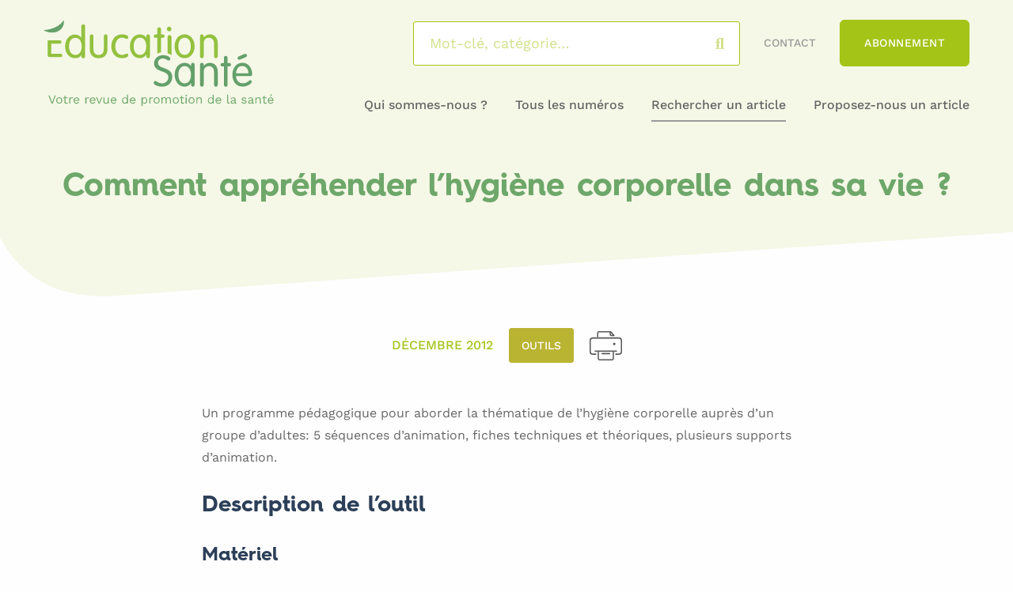

--- FILE ---
content_type: text/html; charset=UTF-8
request_url: https://educationsante.be/comment-apprehender-lhygiene-corporelle-dans-sa-vie/
body_size: 24870
content:


<!DOCTYPE html>
<html lang="fr-FR" class="no-js">
<head><meta charset="UTF-8"><script>if(navigator.userAgent.match(/MSIE|Internet Explorer/i)||navigator.userAgent.match(/Trident\/7\..*?rv:11/i)){var href=document.location.href;if(!href.match(/[?&]nowprocket/)){if(href.indexOf("?")==-1){if(href.indexOf("#")==-1){document.location.href=href+"?nowprocket=1"}else{document.location.href=href.replace("#","?nowprocket=1#")}}else{if(href.indexOf("#")==-1){document.location.href=href+"&nowprocket=1"}else{document.location.href=href.replace("#","&nowprocket=1#")}}}}</script><script>(()=>{class RocketLazyLoadScripts{constructor(){this.v="2.0.2",this.userEvents=["keydown","keyup","mousedown","mouseup","mousemove","mouseover","mouseenter","mouseout","mouseleave","touchmove","touchstart","touchend","touchcancel","wheel","click","dblclick","input","visibilitychange"],this.attributeEvents=["onblur","onclick","oncontextmenu","ondblclick","onfocus","onmousedown","onmouseenter","onmouseleave","onmousemove","onmouseout","onmouseover","onmouseup","onmousewheel","onscroll","onsubmit"]}async t(){this.i(),this.o(),/iP(ad|hone)/.test(navigator.userAgent)&&this.h(),this.u(),this.l(this),this.m(),this.k(this),this.p(this),this._(),await Promise.all([this.R(),this.L()]),this.lastBreath=Date.now(),this.S(this),this.P(),this.D(),this.O(),this.M(),await this.C(this.delayedScripts.normal),await this.C(this.delayedScripts.defer),await this.C(this.delayedScripts.async),this.T("domReady"),await this.F(),await this.j(),await this.I(),this.T("windowLoad"),await this.A(),window.dispatchEvent(new Event("rocket-allScriptsLoaded")),this.everythingLoaded=!0,this.lastTouchEnd&&await new Promise((t=>setTimeout(t,500-Date.now()+this.lastTouchEnd))),this.H(),this.T("all"),this.U(),this.W()}i(){this.CSPIssue=sessionStorage.getItem("rocketCSPIssue"),document.addEventListener("securitypolicyviolation",(t=>{this.CSPIssue||"script-src-elem"!==t.violatedDirective||"data"!==t.blockedURI||(this.CSPIssue=!0,sessionStorage.setItem("rocketCSPIssue",!0))}),{isRocket:!0})}o(){window.addEventListener("pageshow",(t=>{this.persisted=t.persisted,this.realWindowLoadedFired=!0}),{isRocket:!0}),window.addEventListener("pagehide",(()=>{this.onFirstUserAction=null}),{isRocket:!0})}h(){let t;function e(e){t=e}window.addEventListener("touchstart",e,{isRocket:!0}),window.addEventListener("touchend",(function i(o){Math.abs(o.changedTouches[0].pageX-t.changedTouches[0].pageX)<10&&Math.abs(o.changedTouches[0].pageY-t.changedTouches[0].pageY)<10&&o.timeStamp-t.timeStamp<200&&(o.target.dispatchEvent(new PointerEvent("click",{target:o.target,bubbles:!0,cancelable:!0})),event.preventDefault(),window.removeEventListener("touchstart",e,{isRocket:!0}),window.removeEventListener("touchend",i,{isRocket:!0}))}),{isRocket:!0})}q(t){this.userActionTriggered||("mousemove"!==t.type||this.firstMousemoveIgnored?"keyup"===t.type||"mouseover"===t.type||"mouseout"===t.type||(this.userActionTriggered=!0,this.onFirstUserAction&&this.onFirstUserAction()):this.firstMousemoveIgnored=!0),"click"===t.type&&t.preventDefault(),this.savedUserEvents.length>0&&(t.stopPropagation(),t.stopImmediatePropagation()),"touchstart"===this.lastEvent&&"touchend"===t.type&&(this.lastTouchEnd=Date.now()),"click"===t.type&&(this.lastTouchEnd=0),this.lastEvent=t.type,this.savedUserEvents.push(t)}u(){this.savedUserEvents=[],this.userEventHandler=this.q.bind(this),this.userEvents.forEach((t=>window.addEventListener(t,this.userEventHandler,{passive:!1,isRocket:!0})))}U(){this.userEvents.forEach((t=>window.removeEventListener(t,this.userEventHandler,{passive:!1,isRocket:!0}))),this.savedUserEvents.forEach((t=>{t.target.dispatchEvent(new window[t.constructor.name](t.type,t))}))}m(){this.eventsMutationObserver=new MutationObserver((t=>{const e="return false";for(const i of t){if("attributes"===i.type){const t=i.target.getAttribute(i.attributeName);t&&t!==e&&(i.target.setAttribute("data-rocket-"+i.attributeName,t),i.target.setAttribute(i.attributeName,e))}"childList"===i.type&&i.addedNodes.forEach((t=>{if(t.nodeType===Node.ELEMENT_NODE)for(const i of t.attributes)this.attributeEvents.includes(i.name)&&i.value&&""!==i.value&&(t.setAttribute("data-rocket-"+i.name,i.value),t.setAttribute(i.name,e))}))}})),this.eventsMutationObserver.observe(document,{subtree:!0,childList:!0,attributeFilter:this.attributeEvents})}H(){this.eventsMutationObserver.disconnect(),this.attributeEvents.forEach((t=>{document.querySelectorAll("[data-rocket-"+t+"]").forEach((e=>{e.setAttribute(t,e.getAttribute("data-rocket-"+t)),e.removeAttribute("data-rocket-"+t)}))}))}k(t){Object.defineProperty(HTMLElement.prototype,"onclick",{get(){return this.rocketonclick},set(e){this.rocketonclick=e,this.setAttribute(t.everythingLoaded?"onclick":"data-rocket-onclick","this.rocketonclick(event)")}})}S(t){function e(e,i){let o=e[i];e[i]=null,Object.defineProperty(e,i,{get:()=>o,set(s){t.everythingLoaded?o=s:e["rocket"+i]=o=s}})}e(document,"onreadystatechange"),e(window,"onload"),e(window,"onpageshow");try{Object.defineProperty(document,"readyState",{get:()=>t.rocketReadyState,set(e){t.rocketReadyState=e},configurable:!0}),document.readyState="loading"}catch(t){console.log("WPRocket DJE readyState conflict, bypassing")}}l(t){this.originalAddEventListener=EventTarget.prototype.addEventListener,this.originalRemoveEventListener=EventTarget.prototype.removeEventListener,this.savedEventListeners=[],EventTarget.prototype.addEventListener=function(e,i,o){o&&o.isRocket||!t.B(e,this)&&!t.userEvents.includes(e)||t.B(e,this)&&!t.userActionTriggered||e.startsWith("rocket-")?t.originalAddEventListener.call(this,e,i,o):t.savedEventListeners.push({target:this,remove:!1,type:e,func:i,options:o})},EventTarget.prototype.removeEventListener=function(e,i,o){o&&o.isRocket||!t.B(e,this)&&!t.userEvents.includes(e)||t.B(e,this)&&!t.userActionTriggered||e.startsWith("rocket-")?t.originalRemoveEventListener.call(this,e,i,o):t.savedEventListeners.push({target:this,remove:!0,type:e,func:i,options:o})}}T(t){"all"===t&&(EventTarget.prototype.addEventListener=this.originalAddEventListener,EventTarget.prototype.removeEventListener=this.originalRemoveEventListener),this.savedEventListeners=this.savedEventListeners.filter((e=>{let i=e.type,o=e.target||window;return"domReady"===t&&"DOMContentLoaded"!==i&&"readystatechange"!==i||("windowLoad"===t&&"load"!==i&&"readystatechange"!==i&&"pageshow"!==i||(this.B(i,o)&&(i="rocket-"+i),e.remove?o.removeEventListener(i,e.func,e.options):o.addEventListener(i,e.func,e.options),!1))}))}p(t){let e;function i(e){return t.everythingLoaded?e:e.split(" ").map((t=>"load"===t||t.startsWith("load.")?"rocket-jquery-load":t)).join(" ")}function o(o){function s(e){const s=o.fn[e];o.fn[e]=o.fn.init.prototype[e]=function(){return this[0]===window&&t.userActionTriggered&&("string"==typeof arguments[0]||arguments[0]instanceof String?arguments[0]=i(arguments[0]):"object"==typeof arguments[0]&&Object.keys(arguments[0]).forEach((t=>{const e=arguments[0][t];delete arguments[0][t],arguments[0][i(t)]=e}))),s.apply(this,arguments),this}}if(o&&o.fn&&!t.allJQueries.includes(o)){const e={DOMContentLoaded:[],"rocket-DOMContentLoaded":[]};for(const t in e)document.addEventListener(t,(()=>{e[t].forEach((t=>t()))}),{isRocket:!0});o.fn.ready=o.fn.init.prototype.ready=function(i){function s(){parseInt(o.fn.jquery)>2?setTimeout((()=>i.bind(document)(o))):i.bind(document)(o)}return t.realDomReadyFired?!t.userActionTriggered||t.fauxDomReadyFired?s():e["rocket-DOMContentLoaded"].push(s):e.DOMContentLoaded.push(s),o([])},s("on"),s("one"),s("off"),t.allJQueries.push(o)}e=o}t.allJQueries=[],o(window.jQuery),Object.defineProperty(window,"jQuery",{get:()=>e,set(t){o(t)}})}P(){const t=new Map;document.write=document.writeln=function(e){const i=document.currentScript,o=document.createRange(),s=i.parentElement;let n=t.get(i);void 0===n&&(n=i.nextSibling,t.set(i,n));const a=document.createDocumentFragment();o.setStart(a,0),a.appendChild(o.createContextualFragment(e)),s.insertBefore(a,n)}}async R(){return new Promise((t=>{this.userActionTriggered?t():this.onFirstUserAction=t}))}async L(){return new Promise((t=>{document.addEventListener("DOMContentLoaded",(()=>{this.realDomReadyFired=!0,t()}),{isRocket:!0})}))}async I(){return this.realWindowLoadedFired?Promise.resolve():new Promise((t=>{window.addEventListener("load",t,{isRocket:!0})}))}M(){this.pendingScripts=[];this.scriptsMutationObserver=new MutationObserver((t=>{for(const e of t)e.addedNodes.forEach((t=>{"SCRIPT"!==t.tagName||t.noModule||t.isWPRocket||this.pendingScripts.push({script:t,promise:new Promise((e=>{const i=()=>{const i=this.pendingScripts.findIndex((e=>e.script===t));i>=0&&this.pendingScripts.splice(i,1),e()};t.addEventListener("load",i,{isRocket:!0}),t.addEventListener("error",i,{isRocket:!0}),setTimeout(i,1e3)}))})}))})),this.scriptsMutationObserver.observe(document,{childList:!0,subtree:!0})}async j(){await this.J(),this.pendingScripts.length?(await this.pendingScripts[0].promise,await this.j()):this.scriptsMutationObserver.disconnect()}D(){this.delayedScripts={normal:[],async:[],defer:[]},document.querySelectorAll("script[type$=rocketlazyloadscript]").forEach((t=>{t.hasAttribute("data-rocket-src")?t.hasAttribute("async")&&!1!==t.async?this.delayedScripts.async.push(t):t.hasAttribute("defer")&&!1!==t.defer||"module"===t.getAttribute("data-rocket-type")?this.delayedScripts.defer.push(t):this.delayedScripts.normal.push(t):this.delayedScripts.normal.push(t)}))}async _(){await this.L();let t=[];document.querySelectorAll("script[type$=rocketlazyloadscript][data-rocket-src]").forEach((e=>{let i=e.getAttribute("data-rocket-src");if(i&&!i.startsWith("data:")){i.startsWith("//")&&(i=location.protocol+i);try{const o=new URL(i).origin;o!==location.origin&&t.push({src:o,crossOrigin:e.crossOrigin||"module"===e.getAttribute("data-rocket-type")})}catch(t){}}})),t=[...new Map(t.map((t=>[JSON.stringify(t),t]))).values()],this.N(t,"preconnect")}async $(t){if(await this.G(),!0!==t.noModule||!("noModule"in HTMLScriptElement.prototype))return new Promise((e=>{let i;function o(){(i||t).setAttribute("data-rocket-status","executed"),e()}try{if(navigator.userAgent.includes("Firefox/")||""===navigator.vendor||this.CSPIssue)i=document.createElement("script"),[...t.attributes].forEach((t=>{let e=t.nodeName;"type"!==e&&("data-rocket-type"===e&&(e="type"),"data-rocket-src"===e&&(e="src"),i.setAttribute(e,t.nodeValue))})),t.text&&(i.text=t.text),t.nonce&&(i.nonce=t.nonce),i.hasAttribute("src")?(i.addEventListener("load",o,{isRocket:!0}),i.addEventListener("error",(()=>{i.setAttribute("data-rocket-status","failed-network"),e()}),{isRocket:!0}),setTimeout((()=>{i.isConnected||e()}),1)):(i.text=t.text,o()),i.isWPRocket=!0,t.parentNode.replaceChild(i,t);else{const i=t.getAttribute("data-rocket-type"),s=t.getAttribute("data-rocket-src");i?(t.type=i,t.removeAttribute("data-rocket-type")):t.removeAttribute("type"),t.addEventListener("load",o,{isRocket:!0}),t.addEventListener("error",(i=>{this.CSPIssue&&i.target.src.startsWith("data:")?(console.log("WPRocket: CSP fallback activated"),t.removeAttribute("src"),this.$(t).then(e)):(t.setAttribute("data-rocket-status","failed-network"),e())}),{isRocket:!0}),s?(t.fetchPriority="high",t.removeAttribute("data-rocket-src"),t.src=s):t.src="data:text/javascript;base64,"+window.btoa(unescape(encodeURIComponent(t.text)))}}catch(i){t.setAttribute("data-rocket-status","failed-transform"),e()}}));t.setAttribute("data-rocket-status","skipped")}async C(t){const e=t.shift();return e?(e.isConnected&&await this.$(e),this.C(t)):Promise.resolve()}O(){this.N([...this.delayedScripts.normal,...this.delayedScripts.defer,...this.delayedScripts.async],"preload")}N(t,e){this.trash=this.trash||[];let i=!0;var o=document.createDocumentFragment();t.forEach((t=>{const s=t.getAttribute&&t.getAttribute("data-rocket-src")||t.src;if(s&&!s.startsWith("data:")){const n=document.createElement("link");n.href=s,n.rel=e,"preconnect"!==e&&(n.as="script",n.fetchPriority=i?"high":"low"),t.getAttribute&&"module"===t.getAttribute("data-rocket-type")&&(n.crossOrigin=!0),t.crossOrigin&&(n.crossOrigin=t.crossOrigin),t.integrity&&(n.integrity=t.integrity),t.nonce&&(n.nonce=t.nonce),o.appendChild(n),this.trash.push(n),i=!1}})),document.head.appendChild(o)}W(){this.trash.forEach((t=>t.remove()))}async F(){try{document.readyState="interactive"}catch(t){}this.fauxDomReadyFired=!0;try{await this.G(),document.dispatchEvent(new Event("rocket-readystatechange")),await this.G(),document.rocketonreadystatechange&&document.rocketonreadystatechange(),await this.G(),document.dispatchEvent(new Event("rocket-DOMContentLoaded")),await this.G(),window.dispatchEvent(new Event("rocket-DOMContentLoaded"))}catch(t){console.error(t)}}async A(){try{document.readyState="complete"}catch(t){}try{await this.G(),document.dispatchEvent(new Event("rocket-readystatechange")),await this.G(),document.rocketonreadystatechange&&document.rocketonreadystatechange(),await this.G(),window.dispatchEvent(new Event("rocket-load")),await this.G(),window.rocketonload&&window.rocketonload(),await this.G(),this.allJQueries.forEach((t=>t(window).trigger("rocket-jquery-load"))),await this.G();const t=new Event("rocket-pageshow");t.persisted=this.persisted,window.dispatchEvent(t),await this.G(),window.rocketonpageshow&&window.rocketonpageshow({persisted:this.persisted})}catch(t){console.error(t)}}async G(){Date.now()-this.lastBreath>45&&(await this.J(),this.lastBreath=Date.now())}async J(){return document.hidden?new Promise((t=>setTimeout(t))):new Promise((t=>requestAnimationFrame(t)))}B(t,e){return e===document&&"readystatechange"===t||(e===document&&"DOMContentLoaded"===t||(e===window&&"DOMContentLoaded"===t||(e===window&&"load"===t||e===window&&"pageshow"===t)))}static run(){(new RocketLazyLoadScripts).t()}}RocketLazyLoadScripts.run()})();</script>
	
	<meta name="viewport" content="width=device-width, initial-scale=1.0, shrink-to-fit=no">

	<!--[if IE]><meta http-equiv="X-UA-Compatible" content="IE=edge"><![endif]-->

	<title>Comment appréhender l’hygiène corporelle dans sa vie ? - Éducation Santé</title><link rel="preload" data-rocket-preload as="image" href="https://educationsante.be/content/themes/educsante/img/bg-header.svg" fetchpriority="high"><link rel="stylesheet" href="https://educationsante.be/content/cache/fonts/1/google-fonts/css/b/d/3/5f363af1b1e9efc0637260dd76f76.css" data-wpr-hosted-gf-parameters="family=Work+Sans:wght@400;500;600;700&display=swa&display=swap"/>
	<style>img:is([sizes="auto" i], [sizes^="auto," i]) { contain-intrinsic-size: 3000px 1500px }</style>
	<meta name="dc.title" content="Comment appréhender l’hygiène corporelle dans sa vie ? - Éducation Santé">
<meta name="dc.description" content="Un programme pédagogique pour aborder la thématique de l&#039;hygiène corporelle auprès d&#039;un groupe d&#039;adultes: 5 séquences d&#039;animation, fiches techniques et théoriques, plusieurs supports d&#039;animation. Description de l’outil Matériel Dans une valisette, dossier pédagogique de 80 pages (classeur à anneaux), une photo-expression (40 photographies couleur, format A5), association d&#039;images (10 dessins…">
<meta name="dc.relation" content="https://educationsante.be/comment-apprehender-lhygiene-corporelle-dans-sa-vie/">
<meta name="dc.source" content="https://educationsante.be/">
<meta name="dc.language" content="fr_FR">
<meta name="description" content="Un programme pédagogique pour aborder la thématique de l&#039;hygiène corporelle auprès d&#039;un groupe d&#039;adultes: 5 séquences d&#039;animation, fiches techniques et théoriques, plusieurs supports d&#039;animation. Description de l’outil Matériel Dans une valisette, dossier pédagogique de 80 pages (classeur à anneaux), une photo-expression (40 photographies couleur, format A5), association d&#039;images (10 dessins…">
<meta name="robots" content="index, follow">
<meta name="googlebot" content="index, follow, max-snippet:-1, max-image-preview:large, max-video-preview:-1">
<meta name="bingbot" content="index, follow, max-snippet:-1, max-image-preview:large, max-video-preview:-1">
<link rel="canonical" href="https://educationsante.be/comment-apprehender-lhygiene-corporelle-dans-sa-vie/">
<meta property="og:url" content="https://educationsante.be/comment-apprehender-lhygiene-corporelle-dans-sa-vie/">
<meta property="og:site_name" content="Éducation Santé">
<meta property="og:locale" content="fr_FR">
<meta property="og:type" content="article">
<meta property="article:author" content="https://www.facebook.com/revueeducationsante/">
<meta property="article:publisher" content="https://www.facebook.com/revueeducationsante/">
<meta property="article:section" content="Outils">
<meta property="og:title" content="Comment appréhender l’hygiène corporelle dans sa vie ? - Éducation Santé">
<meta property="og:description" content="Un programme pédagogique pour aborder la thématique de l&#039;hygiène corporelle auprès d&#039;un groupe d&#039;adultes: 5 séquences d&#039;animation, fiches techniques et théoriques, plusieurs supports d&#039;animation. Description de l’outil Matériel Dans une valisette, dossier pédagogique de 80 pages (classeur à anneaux), une photo-expression (40 photographies couleur, format A5), association d&#039;images (10 dessins…">
<meta property="og:image" content="https://educationsante.be/content/uploads/2020/12/favicon-01.png">
<meta property="og:image:secure_url" content="https://educationsante.be/content/uploads/2020/12/favicon-01.png">
<meta property="og:image:width" content="72">
<meta property="og:image:height" content="71">
<meta name="twitter:card" content="summary">
<meta name="twitter:title" content="Comment appréhender l’hygiène corporelle dans sa vie ? - Éducation Santé">
<meta name="twitter:description" content="Un programme pédagogique pour aborder la thématique de l&#039;hygiène corporelle auprès d&#039;un groupe d&#039;adultes: 5 séquences d&#039;animation, fiches techniques et théoriques, plusieurs supports d&#039;animation. Description de l’outil Matériel Dans une valisette, dossier pédagogique de 80 pages (classeur à anneaux), une photo-expression (40 photographies couleur, format A5), association d&#039;images (10 dessins…">
<link rel='dns-prefetch' href='//kit.fontawesome.com' />
<link rel='dns-prefetch' href='//www.googletagmanager.com' />


<link rel='stylesheet' id='wp-block-library-css' href='https://educationsante.be/wp-includes/css/dist/block-library/style.min.css?ver=d36a76' media='all' />
<style id='wp-block-library-theme-inline-css'>
.wp-block-audio :where(figcaption){color:#555;font-size:13px;text-align:center}.is-dark-theme .wp-block-audio :where(figcaption){color:#ffffffa6}.wp-block-audio{margin:0 0 1em}.wp-block-code{border:1px solid #ccc;border-radius:4px;font-family:Menlo,Consolas,monaco,monospace;padding:.8em 1em}.wp-block-embed :where(figcaption){color:#555;font-size:13px;text-align:center}.is-dark-theme .wp-block-embed :where(figcaption){color:#ffffffa6}.wp-block-embed{margin:0 0 1em}.blocks-gallery-caption{color:#555;font-size:13px;text-align:center}.is-dark-theme .blocks-gallery-caption{color:#ffffffa6}:root :where(.wp-block-image figcaption){color:#555;font-size:13px;text-align:center}.is-dark-theme :root :where(.wp-block-image figcaption){color:#ffffffa6}.wp-block-image{margin:0 0 1em}.wp-block-pullquote{border-bottom:4px solid;border-top:4px solid;color:currentColor;margin-bottom:1.75em}.wp-block-pullquote cite,.wp-block-pullquote footer,.wp-block-pullquote__citation{color:currentColor;font-size:.8125em;font-style:normal;text-transform:uppercase}.wp-block-quote{border-left:.25em solid;margin:0 0 1.75em;padding-left:1em}.wp-block-quote cite,.wp-block-quote footer{color:currentColor;font-size:.8125em;font-style:normal;position:relative}.wp-block-quote:where(.has-text-align-right){border-left:none;border-right:.25em solid;padding-left:0;padding-right:1em}.wp-block-quote:where(.has-text-align-center){border:none;padding-left:0}.wp-block-quote.is-large,.wp-block-quote.is-style-large,.wp-block-quote:where(.is-style-plain){border:none}.wp-block-search .wp-block-search__label{font-weight:700}.wp-block-search__button{border:1px solid #ccc;padding:.375em .625em}:where(.wp-block-group.has-background){padding:1.25em 2.375em}.wp-block-separator.has-css-opacity{opacity:.4}.wp-block-separator{border:none;border-bottom:2px solid;margin-left:auto;margin-right:auto}.wp-block-separator.has-alpha-channel-opacity{opacity:1}.wp-block-separator:not(.is-style-wide):not(.is-style-dots){width:100px}.wp-block-separator.has-background:not(.is-style-dots){border-bottom:none;height:1px}.wp-block-separator.has-background:not(.is-style-wide):not(.is-style-dots){height:2px}.wp-block-table{margin:0 0 1em}.wp-block-table td,.wp-block-table th{word-break:normal}.wp-block-table :where(figcaption){color:#555;font-size:13px;text-align:center}.is-dark-theme .wp-block-table :where(figcaption){color:#ffffffa6}.wp-block-video :where(figcaption){color:#555;font-size:13px;text-align:center}.is-dark-theme .wp-block-video :where(figcaption){color:#ffffffa6}.wp-block-video{margin:0 0 1em}:root :where(.wp-block-template-part.has-background){margin-bottom:0;margin-top:0;padding:1.25em 2.375em}
</style>
<style id='wpseopress-local-business-style-inline-css'>
span.wp-block-wpseopress-local-business-field{margin-right:8px}

</style>
<style id='classic-theme-styles-inline-css'>
/*! This file is auto-generated */
.wp-block-button__link{color:#fff;background-color:#32373c;border-radius:9999px;box-shadow:none;text-decoration:none;padding:calc(.667em + 2px) calc(1.333em + 2px);font-size:1.125em}.wp-block-file__button{background:#32373c;color:#fff;text-decoration:none}
</style>
<style id='global-styles-inline-css'>
:root{--wp--preset--aspect-ratio--square: 1;--wp--preset--aspect-ratio--4-3: 4/3;--wp--preset--aspect-ratio--3-4: 3/4;--wp--preset--aspect-ratio--3-2: 3/2;--wp--preset--aspect-ratio--2-3: 2/3;--wp--preset--aspect-ratio--16-9: 16/9;--wp--preset--aspect-ratio--9-16: 9/16;--wp--preset--color--black: #000000;--wp--preset--color--cyan-bluish-gray: #abb8c3;--wp--preset--color--white: #ffffff;--wp--preset--color--pale-pink: #f78da7;--wp--preset--color--vivid-red: #cf2e2e;--wp--preset--color--luminous-vivid-orange: #ff6900;--wp--preset--color--luminous-vivid-amber: #fcb900;--wp--preset--color--light-green-cyan: #7bdcb5;--wp--preset--color--vivid-green-cyan: #00d084;--wp--preset--color--pale-cyan-blue: #8ed1fc;--wp--preset--color--vivid-cyan-blue: #0693e3;--wp--preset--color--vivid-purple: #9b51e0;--wp--preset--color--bleu-clair: #f7f7fc;--wp--preset--color--vert-clair: #6ea76a;--wp--preset--color--vert-fonce: #a4c417;--wp--preset--color--gris-clair: #999999;--wp--preset--color--gris-fonce: #666666;--wp--preset--gradient--vivid-cyan-blue-to-vivid-purple: linear-gradient(135deg,rgba(6,147,227,1) 0%,rgb(155,81,224) 100%);--wp--preset--gradient--light-green-cyan-to-vivid-green-cyan: linear-gradient(135deg,rgb(122,220,180) 0%,rgb(0,208,130) 100%);--wp--preset--gradient--luminous-vivid-amber-to-luminous-vivid-orange: linear-gradient(135deg,rgba(252,185,0,1) 0%,rgba(255,105,0,1) 100%);--wp--preset--gradient--luminous-vivid-orange-to-vivid-red: linear-gradient(135deg,rgba(255,105,0,1) 0%,rgb(207,46,46) 100%);--wp--preset--gradient--very-light-gray-to-cyan-bluish-gray: linear-gradient(135deg,rgb(238,238,238) 0%,rgb(169,184,195) 100%);--wp--preset--gradient--cool-to-warm-spectrum: linear-gradient(135deg,rgb(74,234,220) 0%,rgb(151,120,209) 20%,rgb(207,42,186) 40%,rgb(238,44,130) 60%,rgb(251,105,98) 80%,rgb(254,248,76) 100%);--wp--preset--gradient--blush-light-purple: linear-gradient(135deg,rgb(255,206,236) 0%,rgb(152,150,240) 100%);--wp--preset--gradient--blush-bordeaux: linear-gradient(135deg,rgb(254,205,165) 0%,rgb(254,45,45) 50%,rgb(107,0,62) 100%);--wp--preset--gradient--luminous-dusk: linear-gradient(135deg,rgb(255,203,112) 0%,rgb(199,81,192) 50%,rgb(65,88,208) 100%);--wp--preset--gradient--pale-ocean: linear-gradient(135deg,rgb(255,245,203) 0%,rgb(182,227,212) 50%,rgb(51,167,181) 100%);--wp--preset--gradient--electric-grass: linear-gradient(135deg,rgb(202,248,128) 0%,rgb(113,206,126) 100%);--wp--preset--gradient--midnight: linear-gradient(135deg,rgb(2,3,129) 0%,rgb(40,116,252) 100%);--wp--preset--font-size--small: 13px;--wp--preset--font-size--medium: 20px;--wp--preset--font-size--large: 36px;--wp--preset--font-size--x-large: 42px;--wp--preset--font-size--intro: 18px;--wp--preset--spacing--20: 0.44rem;--wp--preset--spacing--30: 0.67rem;--wp--preset--spacing--40: 1rem;--wp--preset--spacing--50: 1.5rem;--wp--preset--spacing--60: 2.25rem;--wp--preset--spacing--70: 3.38rem;--wp--preset--spacing--80: 5.06rem;--wp--preset--shadow--natural: 6px 6px 9px rgba(0, 0, 0, 0.2);--wp--preset--shadow--deep: 12px 12px 50px rgba(0, 0, 0, 0.4);--wp--preset--shadow--sharp: 6px 6px 0px rgba(0, 0, 0, 0.2);--wp--preset--shadow--outlined: 6px 6px 0px -3px rgba(255, 255, 255, 1), 6px 6px rgba(0, 0, 0, 1);--wp--preset--shadow--crisp: 6px 6px 0px rgba(0, 0, 0, 1);}:where(.is-layout-flex){gap: 0.5em;}:where(.is-layout-grid){gap: 0.5em;}body .is-layout-flex{display: flex;}.is-layout-flex{flex-wrap: wrap;align-items: center;}.is-layout-flex > :is(*, div){margin: 0;}body .is-layout-grid{display: grid;}.is-layout-grid > :is(*, div){margin: 0;}:where(.wp-block-columns.is-layout-flex){gap: 2em;}:where(.wp-block-columns.is-layout-grid){gap: 2em;}:where(.wp-block-post-template.is-layout-flex){gap: 1.25em;}:where(.wp-block-post-template.is-layout-grid){gap: 1.25em;}.has-black-color{color: var(--wp--preset--color--black) !important;}.has-cyan-bluish-gray-color{color: var(--wp--preset--color--cyan-bluish-gray) !important;}.has-white-color{color: var(--wp--preset--color--white) !important;}.has-pale-pink-color{color: var(--wp--preset--color--pale-pink) !important;}.has-vivid-red-color{color: var(--wp--preset--color--vivid-red) !important;}.has-luminous-vivid-orange-color{color: var(--wp--preset--color--luminous-vivid-orange) !important;}.has-luminous-vivid-amber-color{color: var(--wp--preset--color--luminous-vivid-amber) !important;}.has-light-green-cyan-color{color: var(--wp--preset--color--light-green-cyan) !important;}.has-vivid-green-cyan-color{color: var(--wp--preset--color--vivid-green-cyan) !important;}.has-pale-cyan-blue-color{color: var(--wp--preset--color--pale-cyan-blue) !important;}.has-vivid-cyan-blue-color{color: var(--wp--preset--color--vivid-cyan-blue) !important;}.has-vivid-purple-color{color: var(--wp--preset--color--vivid-purple) !important;}.has-black-background-color{background-color: var(--wp--preset--color--black) !important;}.has-cyan-bluish-gray-background-color{background-color: var(--wp--preset--color--cyan-bluish-gray) !important;}.has-white-background-color{background-color: var(--wp--preset--color--white) !important;}.has-pale-pink-background-color{background-color: var(--wp--preset--color--pale-pink) !important;}.has-vivid-red-background-color{background-color: var(--wp--preset--color--vivid-red) !important;}.has-luminous-vivid-orange-background-color{background-color: var(--wp--preset--color--luminous-vivid-orange) !important;}.has-luminous-vivid-amber-background-color{background-color: var(--wp--preset--color--luminous-vivid-amber) !important;}.has-light-green-cyan-background-color{background-color: var(--wp--preset--color--light-green-cyan) !important;}.has-vivid-green-cyan-background-color{background-color: var(--wp--preset--color--vivid-green-cyan) !important;}.has-pale-cyan-blue-background-color{background-color: var(--wp--preset--color--pale-cyan-blue) !important;}.has-vivid-cyan-blue-background-color{background-color: var(--wp--preset--color--vivid-cyan-blue) !important;}.has-vivid-purple-background-color{background-color: var(--wp--preset--color--vivid-purple) !important;}.has-black-border-color{border-color: var(--wp--preset--color--black) !important;}.has-cyan-bluish-gray-border-color{border-color: var(--wp--preset--color--cyan-bluish-gray) !important;}.has-white-border-color{border-color: var(--wp--preset--color--white) !important;}.has-pale-pink-border-color{border-color: var(--wp--preset--color--pale-pink) !important;}.has-vivid-red-border-color{border-color: var(--wp--preset--color--vivid-red) !important;}.has-luminous-vivid-orange-border-color{border-color: var(--wp--preset--color--luminous-vivid-orange) !important;}.has-luminous-vivid-amber-border-color{border-color: var(--wp--preset--color--luminous-vivid-amber) !important;}.has-light-green-cyan-border-color{border-color: var(--wp--preset--color--light-green-cyan) !important;}.has-vivid-green-cyan-border-color{border-color: var(--wp--preset--color--vivid-green-cyan) !important;}.has-pale-cyan-blue-border-color{border-color: var(--wp--preset--color--pale-cyan-blue) !important;}.has-vivid-cyan-blue-border-color{border-color: var(--wp--preset--color--vivid-cyan-blue) !important;}.has-vivid-purple-border-color{border-color: var(--wp--preset--color--vivid-purple) !important;}.has-vivid-cyan-blue-to-vivid-purple-gradient-background{background: var(--wp--preset--gradient--vivid-cyan-blue-to-vivid-purple) !important;}.has-light-green-cyan-to-vivid-green-cyan-gradient-background{background: var(--wp--preset--gradient--light-green-cyan-to-vivid-green-cyan) !important;}.has-luminous-vivid-amber-to-luminous-vivid-orange-gradient-background{background: var(--wp--preset--gradient--luminous-vivid-amber-to-luminous-vivid-orange) !important;}.has-luminous-vivid-orange-to-vivid-red-gradient-background{background: var(--wp--preset--gradient--luminous-vivid-orange-to-vivid-red) !important;}.has-very-light-gray-to-cyan-bluish-gray-gradient-background{background: var(--wp--preset--gradient--very-light-gray-to-cyan-bluish-gray) !important;}.has-cool-to-warm-spectrum-gradient-background{background: var(--wp--preset--gradient--cool-to-warm-spectrum) !important;}.has-blush-light-purple-gradient-background{background: var(--wp--preset--gradient--blush-light-purple) !important;}.has-blush-bordeaux-gradient-background{background: var(--wp--preset--gradient--blush-bordeaux) !important;}.has-luminous-dusk-gradient-background{background: var(--wp--preset--gradient--luminous-dusk) !important;}.has-pale-ocean-gradient-background{background: var(--wp--preset--gradient--pale-ocean) !important;}.has-electric-grass-gradient-background{background: var(--wp--preset--gradient--electric-grass) !important;}.has-midnight-gradient-background{background: var(--wp--preset--gradient--midnight) !important;}.has-small-font-size{font-size: var(--wp--preset--font-size--small) !important;}.has-medium-font-size{font-size: var(--wp--preset--font-size--medium) !important;}.has-large-font-size{font-size: var(--wp--preset--font-size--large) !important;}.has-x-large-font-size{font-size: var(--wp--preset--font-size--x-large) !important;}
:where(.wp-block-post-template.is-layout-flex){gap: 1.25em;}:where(.wp-block-post-template.is-layout-grid){gap: 1.25em;}
:where(.wp-block-columns.is-layout-flex){gap: 2em;}:where(.wp-block-columns.is-layout-grid){gap: 2em;}
:root :where(.wp-block-pullquote){font-size: 1.5em;line-height: 1.6;}
</style>
<style id='wpgb-head-inline-css'>
.wp-grid-builder:not(.wpgb-template),.wpgb-facet{opacity:0.01}.wpgb-facet fieldset{margin:0;padding:0;border:none;outline:none;box-shadow:none}.wpgb-facet fieldset:last-child{margin-bottom:40px;}.wpgb-facet fieldset legend.wpgb-sr-only{height:1px;width:1px}
</style>
<link rel='stylesheet' id='cmplz-general-css' href='https://educationsante.be/content/plugins/complianz-gdpr/assets/css/cookieblocker.min.css?ver=1768223193' media='all' />

<link data-minify="1" rel='stylesheet' id='main-css' href='https://educationsante.be/content/cache/min/1/content/themes/educsante/css/main.css?ver=1766479198' media='screen' />
<style id='main-inline-css'>
.color_cat_3575{ background:#2596be;border: 1px solid #2596be !important; }.header_article .color_cat_3575:hover, .header_article .color_cat_3575:focus{ color:#2596be !important; }.color_cat_3075{ background:#49579e;border: 1px solid #49579e !important; }.header_article .color_cat_3075:hover, .header_article .color_cat_3075:focus{ color:#49579e !important; }.color_cat_2711{ background:#006d89;border: 1px solid #006d89 !important; }.header_article .color_cat_2711:hover, .header_article .color_cat_2711:focus{ color:#006d89 !important; }.color_cat_2700{ background:#92a788;border: 1px solid #92a788 !important; }.header_article .color_cat_2700:hover, .header_article .color_cat_2700:focus{ color:#92a788 !important; }.color_cat_2690{ background:#d09eab;border: 1px solid #d09eab !important; }.header_article .color_cat_2690:hover, .header_article .color_cat_2690:focus{ color:#d09eab !important; }.color_cat_2612{ background:#707173;border: 1px solid #707173 !important; }.header_article .color_cat_2612:hover, .header_article .color_cat_2612:focus{ color:#707173 !important; }.color_cat_2568{ background:#9284a1;border: 1px solid #9284a1 !important; }.header_article .color_cat_2568:hover, .header_article .color_cat_2568:focus{ color:#9284a1 !important; }.color_cat_2539{ background:#3497b5;border: 1px solid #3497b5 !important; }.header_article .color_cat_2539:hover, .header_article .color_cat_2539:focus{ color:#3497b5 !important; }.color_cat_2512{ background:#a87ed9;border: 1px solid #a87ed9 !important; }.header_article .color_cat_2512:hover, .header_article .color_cat_2512:focus{ color:#a87ed9 !important; }.color_cat_2517{ background:#1cb2d2;border: 1px solid #1cb2d2 !important; }.header_article .color_cat_2517:hover, .header_article .color_cat_2517:focus{ color:#1cb2d2 !important; }.color_cat_2486{ background:#cf362a;border: 1px solid #cf362a !important; }.header_article .color_cat_2486:hover, .header_article .color_cat_2486:focus{ color:#cf362a !important; }.color_cat_2491{ background:#df7c2a;border: 1px solid #df7c2a !important; }.header_article .color_cat_2491:hover, .header_article .color_cat_2491:focus{ color:#df7c2a !important; }.color_cat_2493{ background:#68ac80;border: 1px solid #68ac80 !important; }.header_article .color_cat_2493:hover, .header_article .color_cat_2493:focus{ color:#68ac80 !important; }.color_cat_2495{ background:#666c40;border: 1px solid #666c40 !important; }.header_article .color_cat_2495:hover, .header_article .color_cat_2495:focus{ color:#666c40 !important; }.color_cat_2503{ background:#bab433;border: 1px solid #bab433 !important; }.header_article .color_cat_2503:hover, .header_article .color_cat_2503:focus{ color:#bab433 !important; }.color_cat_1{ background:;border: 1px solid  !important; }.header_article .color_cat_1:hover, .header_article .color_cat_1:focus{ color: !important; }
</style>
<link rel='stylesheet' id='print-css' href='https://educationsante.be/content/themes/educsante/css/print.css?ver=1.0.0' media='print' />
<style id='rocket-lazyload-inline-css'>
.rll-youtube-player{position:relative;padding-bottom:56.23%;height:0;overflow:hidden;max-width:100%;}.rll-youtube-player:focus-within{outline: 2px solid currentColor;outline-offset: 5px;}.rll-youtube-player iframe{position:absolute;top:0;left:0;width:100%;height:100%;z-index:100;background:0 0}.rll-youtube-player img{bottom:0;display:block;left:0;margin:auto;max-width:100%;width:100%;position:absolute;right:0;top:0;border:none;height:auto;-webkit-transition:.4s all;-moz-transition:.4s all;transition:.4s all}.rll-youtube-player img:hover{-webkit-filter:brightness(75%)}.rll-youtube-player .play{height:100%;width:100%;left:0;top:0;position:absolute;background:url(https://educationsante.be/content/plugins/wp-rocket/assets/img/youtube.png) no-repeat center;background-color: transparent !important;cursor:pointer;border:none;}.wp-embed-responsive .wp-has-aspect-ratio .rll-youtube-player{position:absolute;padding-bottom:0;width:100%;height:100%;top:0;bottom:0;left:0;right:0}
</style>
<script type="rocketlazyloadscript" data-rocket-src="https://educationsante.be/wp-includes/js/jquery/jquery.min.js?ver=3.7.1" id="jquery-core-js" data-rocket-defer defer></script>
<script type="rocketlazyloadscript" data-rocket-src="https://educationsante.be/wp-includes/js/jquery/jquery-migrate.min.js?ver=3.4.1" id="jquery-migrate-js" data-rocket-defer defer></script>

<!-- Extrait de code de la balise Google (gtag.js) ajouté par Site Kit -->
<!-- Extrait Google Analytics ajouté par Site Kit -->
<script type="rocketlazyloadscript" data-rocket-src="https://www.googletagmanager.com/gtag/js?id=G-ZPC4L01CZV" id="google_gtagjs-js" async></script>
<script type="rocketlazyloadscript" id="google_gtagjs-js-after">
window.dataLayer = window.dataLayer || [];function gtag(){dataLayer.push(arguments);}
gtag("set","linker",{"domains":["educationsante.be"]});
gtag("js", new Date());
gtag("set", "developer_id.dZTNiMT", true);
gtag("config", "G-ZPC4L01CZV");
</script>
<link rel="https://api.w.org/" href="https://educationsante.be/wp-json/" /><link rel="alternate" title="JSON" type="application/json" href="https://educationsante.be/wp-json/wp/v2/posts/6322" /><link rel="alternate" title="oEmbed (JSON)" type="application/json+oembed" href="https://educationsante.be/wp-json/oembed/1.0/embed?url=https%3A%2F%2Feducationsante.be%2Fcomment-apprehender-lhygiene-corporelle-dans-sa-vie%2F" />
<link rel="alternate" title="oEmbed (XML)" type="text/xml+oembed" href="https://educationsante.be/wp-json/oembed/1.0/embed?url=https%3A%2F%2Feducationsante.be%2Fcomment-apprehender-lhygiene-corporelle-dans-sa-vie%2F&#038;format=xml" />
<meta name="generator" content="Site Kit by Google 1.168.0" /><noscript><style>.wp-grid-builder .wpgb-card.wpgb-card-hidden .wpgb-card-wrapper{opacity:1!important;visibility:visible!important;transform:none!important}.wpgb-facet {opacity:1!important;pointer-events:auto!important}.wpgb-facet *:not(.wpgb-pagination-facet){display:none}</style></noscript>			<style>.cmplz-hidden {
					display: none !important;
				}</style><link rel="icon" href="https://educationsante.be/content/uploads/2020/12/favicon-01.png" sizes="32x32" />
<link rel="icon" href="https://educationsante.be/content/uploads/2020/12/favicon-01.png" sizes="192x192" />
<link rel="apple-touch-icon" href="https://educationsante.be/content/uploads/2020/12/favicon-01.png" />
<meta name="msapplication-TileImage" content="https://educationsante.be/content/uploads/2020/12/favicon-01.png" />
		<style id="wp-custom-css">
			.gform_wrapper .top_label .gfield_label, .gform_wrapper legend.gfield_label {
	font-weight: 600;
}

.wpgb-facet-15{
	display: none;
}
.wpgb-facet-14{
	display: none;
}


@media screen and (max-width: 640px){
	.wpgb-facet-15{
		display: block;
	}
	.wpgb-facet-3{
		display: none;
	}
	.wpgb-facet-14{
		display: block;
	}
	.wpgb-facet-13{
		display: none;
	}
}
.uagb-block-6dcc8b22 .uagb-tabs__body-wrap{
	border-width: 0;
}
.uagb-tab a{
	border-width: 0!important;
}
.top_header{
	text-align: center;
	background: #a4c417;
	padding: .5rem 0;
}
.top_header p{
	color: #fff;
	font-size: 1.25rem;
	margin: 0 2rem 0 0;
	display: inline-block;
	font-weight:500;
}
.top_header .btn{
	padding: .25rem 1.5rem;
}

@media screen and (min-width: 1025px){
.top_navigation {
    display: inline-flex;
    align-items: center;
}
}

.logo_footer_mc_container{
	text-align: center;
	width: 100%;
}

.logo_footer_mc img{
	max-width: 175px !important;
}

.footer_col_left{
	padding: 30px 0;
}


@media screen and (max-width: 700px) {
    .logo_footer_container {
        flex-wrap: wrap;
			justify-content: center;
    }
	.logo_footer_item{
		width: calc(33.333% - 1.25rem);
	}

}
	.logo_footer_container{
		align-items: center;
	}
	.logo_footer_item{
		max-width: 200px;
	}		</style>
		<noscript><style id="rocket-lazyload-nojs-css">.rll-youtube-player, [data-lazy-src]{display:none !important;}</style></noscript><style id="rocket-lazyrender-inline-css">[data-wpr-lazyrender] {content-visibility: auto;}</style><meta name="generator" content="WP Rocket 3.18.2" data-wpr-features="wpr_delay_js wpr_defer_js wpr_minify_js wpr_lazyload_images wpr_lazyload_iframes wpr_automatic_lazy_rendering wpr_oci wpr_minify_css wpr_preload_links wpr_host_fonts_locally wpr_desktop" /></head>

<body data-cmplz=1 class="post-template-default single single-post postid-6322 single-format-standard wp-embed-responsive">

	
<div  class="skip-links no-print">
	<a href="#navigation">Aller au menu</a>
	<a href="#main">Aller au contenu</a>
	<a href="#searchfield">Aller à la recherche</a>
</div>

	<header  id="header" class="header" role="banner">


<div  class="row">
	<div  class="column">

		<div class="header_container">
								<div class="logo-container">
						<a class="logo" href="https://educationsante.be/">
							<img height="110" width="300" class="header_img" src="https://educationsante.be/content/themes/educsante/img/logo-educsante.svg" alt="Éducation Santé">
						</a>
					</div>
				
				<div class="nav_container no-print">
					<div class="top_nav">
						<div class="search_form_container"><form role="search" method="get" id="searchform" class="search_form" action="https://educationsante.be//rechercher-un-article/" >
	<input type="text" class="search_field" value="" name="_rechercher" id="searchfield" placeholder="Mot-clé, catégorie…" />

	<button type="submit" id="searchsubmit" class="search_submit">Rechercher</i></button>
	</form></div>
						<ul id="menu-top-menu" class="top_navigation"><li id="menu-item-25" class="menu-item menu-item-type-post_type menu-item-object-page menu-item-25"><a href="https://educationsante.be/contact/">Contact</a></li>
<li id="menu-item-20132" class="menu-item-btn menu-item menu-item-type-post_type menu-item-object-page menu-item-20132"><a href="https://educationsante.be/inscription-a-la-lettre-dinformation/">Abonnement</a></li>
</ul>					</div>

					<nav id="navigation" role="navigation" class="nav_main_container" aria-label="Main Navigation">

						<div id="hamburger-icon" class="hamburger-icon">
							<span></span>
							<span></span>
							<span></span>
							<span></span>
							<span class="screen-reader-text">Menu</span>
						</div>

						<ul id="menu-menu-principal" class="main_navigation"><li id="menu-item-20" class="menu-item menu-item-type-post_type menu-item-object-page menu-item-20"><a href="https://educationsante.be/qui-sommes-nous/">Qui sommes-nous ?</a></li>
<li id="menu-item-21" class="menu-item menu-item-type-post_type menu-item-object-page menu-item-21"><a href="https://educationsante.be/archives/">Tous les numéros</a></li>
<li id="menu-item-22" class="menu-item menu-item-type-post_type menu-item-object-page current_page_parent menu-item-22"><a href="https://educationsante.be/rechercher-un-article/">Rechercher un article</a></li>
<li id="menu-item-23" class="menu-item menu-item-type-post_type menu-item-object-page menu-item-23"><a href="https://educationsante.be/soumettre-un-article/">Proposez-nous un article</a></li>
<li id="menu-item-19291" class="display_onmobile menu-item menu-item-type-post_type menu-item-object-page menu-item-19291"><a href="https://educationsante.be/contact/">Contact</a></li>
<li id="menu-item-19292" class="display_onmobile menu-item menu-item-type-post_type menu-item-object-page menu-item-19292"><a href="https://educationsante.be/abonnez-vous-a-education-sante/">Abonnement</a></li>
</ul>
					</nav>
				</div>


				
											<h1 class="header_title">Comment appréhender l’hygiène corporelle dans sa vie ?</h1>
					
							</div>

		</div> <!-- end-column -->
	</div> <!-- end-row -->



</header>

<main  id="main" role="main">

<section  class="section_article">
	<div  class="row">
		<div class="medium-10 large-8 column medium-centered">

			
				<article class="post-6322 post type-post status-publish format-standard category-outils numero-3061">

					<div class="resume">

						
						<div class="header_article">
															<a class="article_parution" href="https://educationsante.be/numero/284/">
									Décembre 2012								</a>
							
							
															<a class="article_cat color_cat_2503" href="https://educationsante.be/rechercher-un-article/?_rubriques=outils">
									Outils								</a>
							
							<a class="btn_print no-print" href="javascript:window.print()">
								

								<svg class="picto_print" id="picto-print" data-name="Picto print" xmlns="https://www.w3.org/2000/svg" viewBox="0 0 52 47"><defs><style>.cls-1{fill:none;}.cls-2{fill:#575756;}</style></defs><path class="cls-1" d="M15,44a.94.94,0,0,0,1,1H36a.94.94,0,0,0,1-1V33H15Zm5-9H32a1,1,0,0,1,0,2H20a1,1,0,0,1,0-2Z"/><path class="cls-1" d="M35,6h1.8L34,2.8V5A.94.94,0,0,0,35,6Z"/><path class="cls-2" d="M47,10H14a1,1,0,0,1-2,0H5a5,5,0,0,0-5,5V33a5,5,0,0,0,5,5h5a1,1,0,0,0,0-2H5a3,3,0,0,1-3-3V15a3,3,0,0,1,3-3H47a3,3,0,0,1,3,3V33a3,3,0,0,1-3,3H42a1,1,0,0,0,0,2h5a5,5,0,0,0,5-5V15A5,5,0,0,0,47,10Z"/><path class="cls-2" d="M14,31H9a1,1,0,0,0,0,2h4V32A.94.94,0,0,1,14,31Z"/><path class="cls-2" d="M39,32v1h4a1,1,0,0,0,0-2H38A.94.94,0,0,1,39,32Z"/><path class="cls-2" d="M37,33V44a.94.94,0,0,1-1,1H16a.94.94,0,0,1-1-1V33H13V44a3,3,0,0,0,3,3H36a3,3,0,0,0,3-3V33Z"/><path class="cls-2" d="M37,33h2V32a.94.94,0,0,0-1-1H14a.94.94,0,0,0-1,1v1H37Z"/><circle class="cls-2" cx="39.5" cy="20.5" r="2"/><path class="cls-2" d="M14,3a.94.94,0,0,1,1-1H32V5a3,3,0,0,0,3,3h4.1a.87.87,0,0,0,.9-.6.91.91,0,0,0-.2-1.1L34.5.3a.91.91,0,0,0-.7-.3H15a3,3,0,0,0-3,3v7h2Zm20-.2L36.8,6H35a.94.94,0,0,1-1-1Z"/><path class="cls-2" d="M13,11a.94.94,0,0,0,1-1H12A.94.94,0,0,0,13,11Z"/><path class="cls-2" d="M20,37H32a1,1,0,0,0,0-2H20a1,1,0,0,0,0,2Z"/></svg>
							</a>
							
						</div>
						<div class="content_gutenberg"><p>Un programme pédagogique pour aborder la thématique de l&rsquo;hygiène corporelle auprès d&rsquo;un groupe d&rsquo;adultes: 5 séquences d&rsquo;animation, fiches techniques et théoriques, plusieurs supports d&rsquo;animation.</p>
<h2>Description de l’outil</h2>
<h3>Matériel</h3>
<p>Dans une valisette, dossier pédagogique de 80 pages (classeur à anneaux), une photo-expression (40 photographies couleur, format A5), association d&rsquo;images (10 dessins couleur, format A5), cartes symboles (64 dessins n/b, format 10,5 x 7,5)</p>
<h3>Concept</h3>
<p>Destiné aux professionnels du champ éducatif, social, sanitaire et à toute personne ayant en charge l&rsquo;accompagnement socioprofessionnel d&rsquo;adultes, ce programme s&rsquo;articule autour de fiches techniques et fiches théoriques d&rsquo;une part, et de 5 séquences d&rsquo;animation d&rsquo;autre part.<br />
L&rsquo;outil comprend également plusieurs supports d&rsquo;animation: photo-expression, cartes symboles, dessins d&rsquo;association d&rsquo;images.</p>
<h3>Objectifs</h3>
<p>Permettre aux professionnels-relais d&rsquo;aborder la thématique de l&rsquo;hygiène corporelle auprès d&rsquo;un groupe d&rsquo;adultes:<br />
• aborder le lien entre image du corps et hygiène corporelle, à partir des représentations des participants;<br />
• identifier les normes sociales de l&rsquo;hygiène corporelle et les causes des écarts entre ces normes et les pratiques observées;<br />
• repérer l&rsquo;impact de l&rsquo;hygiène corporelle sur la relation à soi-même, aux autres, dans son milieu professionnel;<br />
• aborder les atouts et limites de l&rsquo;image que l&rsquo;on a de soi, ainsi que la dimension sensorielle.</p>
<h3>Conseils d&rsquo;utilisation</h3>
<p>Il est conseillé de découvrir d&rsquo;abord les Fiches préalables , qui abordent quelques fondements éthiques, l&rsquo;importance de s&rsquo;interroger sur ses propres représentations de l&rsquo;hygiène corporelle et quelques notions sur l&rsquo;évolution de celle-ci à travers l&rsquo;histoire.<br />
Les Fiches théoriques donnent des éléments complémentaires sur des concepts utilisés dans les séquences d&rsquo;animation.<br />
Dans un second temps, suivez le déroulement des séquences proposées dans les Fiches techniques (objectifs, contenu, évaluation). Il est préférable que le travail soit basé sur une implication volontaire, même s&rsquo;il s&rsquo;inscrit dans un programme de formation ou un processus d&rsquo;insertion.<br />
La durée d&rsquo;une séquence est d&rsquo;environ 2h30 à 3h. En fonction des contraintes, celle-ci peut être re-découpée. Dans ce cas, il faudra adapter les questions des évaluations. Il est important qu&rsquo;il n&rsquo;y ait pas trop d&rsquo;écart entre deux séquences.</p>
<h3>Bon à savoir</h3>
<p>L’outil coûte 70 euros. Ajouter les frais de port pour la Belgique : 21,55€ pour un exemplaire, 28,95€ pour deux.</p>
<h3>Où trouver l&rsquo;outil</h3>
<p>Chez l&rsquo;éditeur: CODES de la Sarthe, 92-94, rue Molière, 72000 Le Mans. Tél. : +33 (0)2 43 50 32 45. Courriel : codes72@ahs-sarthe.asso.fr<br />
Internet : https://www.codes72.fr/ – https://www.ahs-sarthe.asso.fr/</p>
<p>Les CLPS de Liège, Verviers, Brabant wallon, Huy-Waremme, Mons-Soignies, Luxembourg, Namur et l’asbl Cultures &amp; Santé peuvent vous prêter cet outil.</p>
<h2>L’avis de PIPSa (<a href="https://www.pipsa.be">https://www.pipsa.be</a>)</h2>
<p>La Cellule d’experts de PIPSA a accordé la mention ‘coup de cœur’ à cet outil en 2011.</p>
<h3>Appréciation globale</h3>
<p>La thématique de l’hygiène est récurrente en promotion de la santé. Elle renvoie en effet à une série de demandes d’acteurs de terrain sur l’importance de l’hygiène, par exemple dans le cadre de la recherche d’un emploi. Mais, ces demandes font-elles référence à un réel souci de bien-être ou bien à un renforcement de la norme actuelle par rapport aux exigences de la société ?</p>
<p>Cet outil est en tout cas clairement conçu dans une perspective de promotion de la santé et d’éducation permanente, centré sur la personne et la mise en place progressive de compétences psychosociales (et non sur un emploi à pourvoir par exemple ou sur une approche théorique ou d’éducation sanitaire). Il formule des précautions en invitant à ne pas poser de jugement, à installer un cadre et à respecter le fonctionnement du groupe.</p>
<p>L’outil propose des techniques d’animation et d’expression classiques, ce qui le rend facilement appropriable pour des gens qui ont l’habitude d’animer. Il aborde non seulement l’hygiène mais aussi toute la question des normes et des représentations, dans le groupe lui-même y compris chez l’animateur (en lui permettant de se questionner sur sa manière habituelle d’aborder la thématique).</p>
<p>L’ensemble des 5 séquences (modulables, ouvertes, découpables) prévoit une implication individuelle assez forte, pas forcément insécurisante, mais qu’il faut pouvoir gérer. Il s’agit donc d’un outil à utiliser avec justesse dans des groupes prêts à travailler l’implication, le parler de soi, l’image de soi.</p>
<p>L’interaction entre les participants est forte mais dure essentiellement le temps de l’animation. Il se pourrait qu’il y ait des prolongations dans le groupe ou vers l’extérieur, mais ce n’est pas un objectif en soi de l’outil. Même si des pistes de prolongation sont possibles et suggérées dans l’outil, elles restent axées sur l’image physique de soi et ne sont pas développées. Il ne faut pas attendre de cet outil une dimension communautaire ou d’action opérationnelle en suivi. Par ailleurs, constituer un groupe juste autour de cet outil est probablement illusoire: fonctionner avec un groupe déjà établi sera préférable.</p>
<p>Au niveau du support lui-même (solide et transportable, avec des intercalaires pour facilement retrouver les éléments), on relève une très bonne structuration du dossier, très soutenante. Le dossier lui-même est complet (éléments de contenus et théoriques présents et accessibles) mais une appropriation est nécessaire afin de bien faire vivre un fil conducteur entre les séquences.<br />
Les documents sont photocopiables.</p>
<p>Sur les supports complémentaires, on relèvera que les &lsquo;symboles&rsquo; ne sont pas trop sophistiqués et donc on peut facilement en faire soi-même. Concernant le photolangage, les photos assez typées sont probablement liées au contexte de création de l’outil (France rurale, pas de gros milieu urbain, pas de multiculturalité). Il est toujours possible de compléter par d’autres photos.</p>
<h3>Objectifs</h3>
<p>L’outil permet:<br />
&#8211; d’interroger les normes, les représentations individuelles et collectives en matière d’hygiène corporelle, puis de rendre possible un décalage par rapport à ces normes, sans rendre obligatoire un changement de comportement, dans un processus d’éducation permanente;<br />
&#8211; de repérer l’impact de l’hygiène corporelle sur la relation à soi-même, aux autres, dans son milieu professionnel;<br />
&#8211; de créer un espace d’expression et d’échange autour de l’hygiène corporelle, facilitant pour l’animateur.</p>
<h3>Public cible</h3>
<p>Á partir de 14 ans, dans des groupes de 8 à 12 personnes.</p>
<p>L’outil ne nous paraît pas adaptable à tous les publics : il faut des participants qui soient capables de s’exprimer, avec une certaine image de soi positive, capables aussi de se mettre en scène, et cela dans un groupe en processus d’évolution, avec une confiance mutuelle. Il faut pouvoir oser se regarder, parler de soi, de son intimité. Attention avec des publics fortement précarisés ou ayant une image de soi fort négative. Il serait bon de travailler d’autres techniques d’expression que l’écrit ou le verbal.</p>
<p>L’outil souligne l’idée d’une participation volontaire. Néanmoins, dans la réalité, pour quelqu’un faisant partie d’un groupe constitué, il est difficile de se mettre à l’écart du groupe: il y a donc une certaine obligation de participation, qui peut être difficile vu qu’il y a des activités qui sollicitent par exemple un contact physique.</p>
<h3>Utilisation conseillée</h3>
<p>Compléter par des approches d’artistes ayant travaillé la thématique du corps (danse, photographie, peinture…).<br />
Prendre également connaissance du document méthodologique &lsquo;Intervenir sur les questions d&rsquo;hygiène-propreté: quelques repères&rsquo; (https://www.cres-rouen.org/documents/Plaquette-Hygiene-Bis.pdf), du CRES de Rouen.<br />
Pour les symboles, on peut utiliser l’outil Motus à la place (200 symboles au lieu de 30…)… ou se lancer soi-même pour en créer une série !</p>
<p>Pouvoir travailler à 2 animateurs est toujours un plus lorsqu’on est face à des techniques d’expression fort impliquantes comme dans ce dossier.</p>
<p>Le photolangage étant fort orienté (femmes qui se reposent, femmes qui travaillent à la campagne à la nature, famille idéale, hommes sur chantiers), il est pertinent de le compléter en fonction du public avec qui on travaille.<br />
Peut-être d’abord commencer par &lsquo;comment je me vois et je me sens, quelles sont mes sensations internes&rsquo; et puis &lsquo;comment l’autre me voit, ce que je renvoie… &lsquo; plutôt que l’inverse.</p>
</div>
					</div>
				</article>

					</div> <!-- end-column -->

	</div> <!-- end-row -->
</section>


<section data-wpr-lazyrender="1" class="single_related no-print">
	<div  class="row column">
		
		

		
			<h2 class="related_signle_title">Sur le même sujet</h2>

				<div class="slider_related_single">
					
						<a href="https://educationsante.be/je-me-sens-bien-quand/" class="articles_tax_item">
							
															<p class="article_cat color_cat_2503">Outils</p>
							
							<h3 class="h3_articles_card">Je me sens bien quand&#8230;</h3>

							
							<div class="excerpt_card"><p>Description Matériel Guide d&rsquo;accompagnement (PDF) 50 photos (pour les télécharger écrire à&nbsp;coordination@clpsct.org)…</p>
</div>

						</a>
					
						<a href="https://educationsante.be/un-outil-pour-parler-de-la-mort/" class="articles_tax_item">
							
															<p class="article_cat color_cat_2503">Outils</p>
							
							<h3 class="h3_articles_card">Un outil pour parler de la mort</h3>

															<p class="article_auteur_card">S. BOURGUIGNON</p>
							
							<div class="excerpt_card"><p>Le Conseil de la jeunesse catholique a publié ‘La mort: parlons-en, vivons-la!’,…</p>
</div>

						</a>
					
						<a href="https://educationsante.be/le-corps-cest-aussi-un-outil-pour-et-par-les-mineurs-etrangers-non-accompagnes/" class="articles_tax_item">
							
															<p class="article_cat color_cat_2503">Outils</p>
							
							<h3 class="h3_articles_card">«Le corps c’est aussi…» Un outil pour et par les Mineurs Étrangers Non Accompagnés</h3>

															<p class="article_auteur_card">Carole FEULIEN</p>
							
							<div class="excerpt_card"><p>Les relations sexuelles, la contraception, l’hygiène, le regard des autres… Voilà des…</p>
</div>

						</a>
					
						<a href="https://educationsante.be/le-suicide-probleme-sous-estime/" class="articles_tax_item">
							
															<p class="article_cat color_cat_2503">Outils</p>
							
							<h3 class="h3_articles_card">Le suicide, problème sous-estimé</h3>

							
							<div class="excerpt_card"><p>&lsquo; Quand une personne affirme qu&rsquo;elle veut mourir, que veut-elle signifier à…</p>
</div>

						</a>
					
						<a href="https://educationsante.be/citymagine-nouvelle-edition-du-jeu-sur-leffondrement/" class="articles_tax_item">
							
															<p class="article_cat color_cat_2503">Outils</p>
							
							<h3 class="h3_articles_card">Citymagine : nouvelle édition du jeu sur l&rsquo;effondrement</h3>

															<p class="article_auteur_card">EMPREINTES asbl</p>
							
							<div class="excerpt_card"><p>Comment aborder la question de l’effondrement de manière positive et active avec…</p>
</div>

						</a>
					
						<a href="https://educationsante.be/mon-assiette-en-couleurs-quand-la-pyramide-alimentaire-sadapte-aux-realites-de-vie/" class="articles_tax_item">
							
															<p class="article_cat color_cat_2503">Outils</p>
							
							<h3 class="h3_articles_card">Mon assiette en couleurs : quand la pyramide alimentaire s’adapte aux réalités de vie</h3>

															<p class="article_auteur_card">Ashley PUIATTI</p>
							
							<div class="excerpt_card"><p>Comment transmettre les notions d’équilibre alimentaire à celles et ceux dont les…</p>
</div>

						</a>
					
						<a href="https://educationsante.be/check-list-sur-la-prise-en-compte-du-genre-dans-les-projets/" class="articles_tax_item">
							
															<p class="article_cat color_cat_2503">Outils</p>
							
							<h3 class="h3_articles_card">Check-list sur la prise en compte du genre dans les projets</h3>

															<p class="article_auteur_card">Promo Santé Suisse - www.quint-essenz.ch</p>
							
							<div class="excerpt_card"><p>Cette check-list, qui se base sur la liste des critères de qualité…</p>
</div>

						</a>
					
						<a href="https://educationsante.be/le-secret-de-valery/" class="articles_tax_item">
							
															<p class="article_cat color_cat_2503">Outils</p>
							
							<h3 class="h3_articles_card">Le secret de Valery</h3>

							
							<div class="excerpt_card"><p>METEOR, un regard sur les valeurs humanitaires C&rsquo;est en 1990 que Médecins…</p>
</div>

						</a>
					
						<a href="https://educationsante.be/les-colles-des-allergiques/" class="articles_tax_item">
							
															<p class="article_cat color_cat_2503">Outils</p>
							
							<h3 class="h3_articles_card">Les &lsquo;colles&rsquo; des allergiques</h3>

							
							<div class="excerpt_card"><p>Aller à l&rsquo;école en ayant une allergie ou une maladie à répercussion…</p>
</div>

						</a>
					
						<a href="https://educationsante.be/decode-le-monde/" class="articles_tax_item">
							
															<p class="article_cat color_cat_2503">Outils</p>
							
							<h3 class="h3_articles_card">Décode le monde</h3>

							
							<div class="excerpt_card"><p>Description de l&rsquo;outil Outil pédagogique qui a pour but de favoriser le…</p>
</div>

						</a>
					
						<a href="https://educationsante.be/ma-sante-jen-prends-soin/" class="articles_tax_item">
							
															<p class="article_cat color_cat_2503">Outils</p>
							
							<h3 class="h3_articles_card">Ma santé, j&rsquo;en prends soin</h3>

							
							<div class="excerpt_card"><p>Description de l&rsquo;outil Cahier de 49 pages («Tic Tac: découvertes et activités…</p>
</div>

						</a>
					
						<a href="https://educationsante.be/jai-un-peu-decide-que-je-serai-heureuse/" class="articles_tax_item">
							
															<p class="article_cat color_cat_2503">Outils</p>
							
							<h3 class="h3_articles_card">J’ai un peu décidé que je serai heureuse</h3>

															<p class="article_auteur_card">Question Santé asbl</p>
							
							<div class="excerpt_card"><p>Survivre, revivre après un attentat ou un traumatisme, et avec l&rsquo;aide des…</p>
</div>

						</a>
									</div>
			
	</div>
</section>







</main> <!-- end main -->

<footer data-wpr-lazyrender="1" id="footer" class="footer no-print" role="contentinfo">



	<div  class="footer_top">
		<div  class="row column">
			<h2 class="h2">Abonnez-vous à Éducation Santé</h2>
			<a class="lien_footer" href="https://educationsante.be/abonnez-vous-a-education-sante/">S'abonner à la revue papier</a>
			<a class="lien_footer" href="https://educationsante.be/inscription-a-la-lettre-dinformation/">S'abonner à la newsletter</a>
		</div>

	</div>

	<div  class="footer_bottom">
		<div  class="row ">
			<div class="column medium-6">
				<div class="footer_col_left">
																								<div class="liens_footer">
					<p class="rs_text">Retrouvez notre actualité sur</p>
											<a target="_blank" class="lien_footer" href="https://www.facebook.com/revueeducationsante/"><i class="fab fa-facebook-square"></i></a>
																<a target="_blank" class="lien_footer" href="https://www.linkedin.com/company/education-sant-/"><i class="fa fa-linkedin-square"></i></a>
																								</div>



				<p class="texte_footer">Les informations fournies sur ce site le sont à titre indicatif et ne peuvent en aucun cas se substituer à un avis médical ou professionnel.
			</p>
				</div>
		</div>
		<div class="column medium-6">

										<div class="logo_footer_mc_container">
				<a class="logo_footer_mc" target="_blank" href="">
					<img width="621" height="613" src="data:image/svg+xml,%3Csvg%20xmlns='https://www.w3.org/2000/svg'%20viewBox='0%200%20621%20613'%3E%3C/svg%3E" class="logo_mc" alt="logo mc new" decoding="async" data-lazy-srcset="https://educationsante.be/content/uploads/2025/12/logo-mc-new.png 621w, https://educationsante.be/content/uploads/2025/12/logo-mc-new-300x296.png 300w, https://educationsante.be/content/uploads/2025/12/logo-mc-new-86x85.png 86w, https://educationsante.be/content/uploads/2025/12/logo-mc-new-172x170.png 172w" data-lazy-sizes="(max-width: 621px) 100vw, 621px" data-lazy-src="https://educationsante.be/content/uploads/2025/12/logo-mc-new.png" /><noscript><img width="621" height="613" src="https://educationsante.be/content/uploads/2025/12/logo-mc-new.png" class="logo_mc" alt="logo mc new" decoding="async" srcset="https://educationsante.be/content/uploads/2025/12/logo-mc-new.png 621w, https://educationsante.be/content/uploads/2025/12/logo-mc-new-300x296.png 300w, https://educationsante.be/content/uploads/2025/12/logo-mc-new-86x85.png 86w, https://educationsante.be/content/uploads/2025/12/logo-mc-new-172x170.png 172w" sizes="(max-width: 621px) 100vw, 621px" /></noscript>				</a>
				</div>
			

		</div>
		
	</div>

			<div  class="row column">
							<div class="logo_footer_container">
											<a class="logo_footer_item" target="_blank" href="https://www.aviq.be/fr">
																						<img width="301" height="85" src="data:image/svg+xml,%3Csvg%20xmlns='https://www.w3.org/2000/svg'%20viewBox='0%200%20301%2085'%3E%3C/svg%3E" class="logo_partenaire" alt="logo aviq officiel" decoding="async" data-lazy-srcset="https://educationsante.be/content/uploads/2025/05/logo_aviq_officiel-301x85.jpg 301w, https://educationsante.be/content/uploads/2025/05/logo_aviq_officiel-300x85.jpg 300w, https://educationsante.be/content/uploads/2025/05/logo_aviq_officiel-1024x289.jpg 1024w, https://educationsante.be/content/uploads/2025/05/logo_aviq_officiel-768x217.jpg 768w, https://educationsante.be/content/uploads/2025/05/logo_aviq_officiel-1536x434.jpg 1536w, https://educationsante.be/content/uploads/2025/05/logo_aviq_officiel-2048x579.jpg 2048w, https://educationsante.be/content/uploads/2025/05/logo_aviq_officiel-602x170.jpg 602w, https://educationsante.be/content/uploads/2025/05/logo_aviq_officiel-350x100.jpg 350w" data-lazy-sizes="(max-width: 301px) 100vw, 301px" data-lazy-src="https://educationsante.be/content/uploads/2025/05/logo_aviq_officiel-301x85.jpg" /><noscript><img width="301" height="85" src="https://educationsante.be/content/uploads/2025/05/logo_aviq_officiel-301x85.jpg" class="logo_partenaire" alt="logo aviq officiel" decoding="async" srcset="https://educationsante.be/content/uploads/2025/05/logo_aviq_officiel-301x85.jpg 301w, https://educationsante.be/content/uploads/2025/05/logo_aviq_officiel-300x85.jpg 300w, https://educationsante.be/content/uploads/2025/05/logo_aviq_officiel-1024x289.jpg 1024w, https://educationsante.be/content/uploads/2025/05/logo_aviq_officiel-768x217.jpg 768w, https://educationsante.be/content/uploads/2025/05/logo_aviq_officiel-1536x434.jpg 1536w, https://educationsante.be/content/uploads/2025/05/logo_aviq_officiel-2048x579.jpg 2048w, https://educationsante.be/content/uploads/2025/05/logo_aviq_officiel-602x170.jpg 602w, https://educationsante.be/content/uploads/2025/05/logo_aviq_officiel-350x100.jpg 350w" sizes="(max-width: 301px) 100vw, 301px" /></noscript>													</a>
											<a class="logo_footer_item" target="_blank" href="https://ccf.brussels/">
																						<img width="154" height="85" src="data:image/svg+xml,%3Csvg%20xmlns='https://www.w3.org/2000/svg'%20viewBox='0%200%20154%2085'%3E%3C/svg%3E" class="logo_partenaire" alt="logo de la COCOF, communauté francophone de Bruxelles" decoding="async" data-lazy-srcset="https://educationsante.be/content/uploads/2020/12/logo-francophones-bruxelles-154x85.png 154w, https://educationsante.be/content/uploads/2020/12/logo-francophones-bruxelles-300x165.png 300w, https://educationsante.be/content/uploads/2020/12/logo-francophones-bruxelles-1024x564.png 1024w, https://educationsante.be/content/uploads/2020/12/logo-francophones-bruxelles-768x423.png 768w, https://educationsante.be/content/uploads/2020/12/logo-francophones-bruxelles-309x170.png 309w, https://educationsante.be/content/uploads/2020/12/logo-francophones-bruxelles.png 1200w" data-lazy-sizes="(max-width: 154px) 100vw, 154px" data-lazy-src="https://educationsante.be/content/uploads/2020/12/logo-francophones-bruxelles-154x85.png" /><noscript><img width="154" height="85" src="https://educationsante.be/content/uploads/2020/12/logo-francophones-bruxelles-154x85.png" class="logo_partenaire" alt="logo de la COCOF, communauté francophone de Bruxelles" decoding="async" srcset="https://educationsante.be/content/uploads/2020/12/logo-francophones-bruxelles-154x85.png 154w, https://educationsante.be/content/uploads/2020/12/logo-francophones-bruxelles-300x165.png 300w, https://educationsante.be/content/uploads/2020/12/logo-francophones-bruxelles-1024x564.png 1024w, https://educationsante.be/content/uploads/2020/12/logo-francophones-bruxelles-768x423.png 768w, https://educationsante.be/content/uploads/2020/12/logo-francophones-bruxelles-309x170.png 309w, https://educationsante.be/content/uploads/2020/12/logo-francophones-bruxelles.png 1200w" sizes="(max-width: 154px) 100vw, 154px" /></noscript>													</a>
											<a class="logo_footer_item" target="_blank" href="https://www.fwpsante.be/">
																						<img width="220" height="85" src="data:image/svg+xml,%3Csvg%20xmlns='https://www.w3.org/2000/svg'%20viewBox='0%200%20220%2085'%3E%3C/svg%3E" class="logo_partenaire" alt="microsoftteams image (3)" decoding="async" data-lazy-srcset="https://educationsante.be/content/uploads/2022/03/microsoftteams-image-3-220x85.png 220w, https://educationsante.be/content/uploads/2022/03/microsoftteams-image-3-300x116.png 300w, https://educationsante.be/content/uploads/2022/03/microsoftteams-image-3-1024x395.png 1024w, https://educationsante.be/content/uploads/2022/03/microsoftteams-image-3-768x296.png 768w, https://educationsante.be/content/uploads/2022/03/microsoftteams-image-3-1536x592.png 1536w, https://educationsante.be/content/uploads/2022/03/microsoftteams-image-3-2048x789.png 2048w, https://educationsante.be/content/uploads/2022/03/microsoftteams-image-3-441x170.png 441w" data-lazy-sizes="(max-width: 220px) 100vw, 220px" data-lazy-src="https://educationsante.be/content/uploads/2022/03/microsoftteams-image-3-220x85.png" /><noscript><img width="220" height="85" src="https://educationsante.be/content/uploads/2022/03/microsoftteams-image-3-220x85.png" class="logo_partenaire" alt="microsoftteams image (3)" decoding="async" srcset="https://educationsante.be/content/uploads/2022/03/microsoftteams-image-3-220x85.png 220w, https://educationsante.be/content/uploads/2022/03/microsoftteams-image-3-300x116.png 300w, https://educationsante.be/content/uploads/2022/03/microsoftteams-image-3-1024x395.png 1024w, https://educationsante.be/content/uploads/2022/03/microsoftteams-image-3-768x296.png 768w, https://educationsante.be/content/uploads/2022/03/microsoftteams-image-3-1536x592.png 1536w, https://educationsante.be/content/uploads/2022/03/microsoftteams-image-3-2048x789.png 2048w, https://educationsante.be/content/uploads/2022/03/microsoftteams-image-3-441x170.png 441w" sizes="(max-width: 220px) 100vw, 220px" /></noscript>													</a>
											<a class="logo_footer_item" target="_blank" href="https://www.fbpsante.brussels/">
																						<img width="205" height="85" src="data:image/svg+xml,%3Csvg%20xmlns='https://www.w3.org/2000/svg'%20viewBox='0%200%20205%2085'%3E%3C/svg%3E" class="logo_partenaire" alt="fbps" decoding="async" data-lazy-srcset="https://educationsante.be/content/uploads/2022/03/fbps-205x85.png 205w, https://educationsante.be/content/uploads/2022/03/fbps-300x125.png 300w, https://educationsante.be/content/uploads/2022/03/fbps-409x170.png 409w, https://educationsante.be/content/uploads/2022/03/fbps.png 640w" data-lazy-sizes="(max-width: 205px) 100vw, 205px" data-lazy-src="https://educationsante.be/content/uploads/2022/03/fbps-205x85.png" /><noscript><img width="205" height="85" src="https://educationsante.be/content/uploads/2022/03/fbps-205x85.png" class="logo_partenaire" alt="fbps" decoding="async" srcset="https://educationsante.be/content/uploads/2022/03/fbps-205x85.png 205w, https://educationsante.be/content/uploads/2022/03/fbps-300x125.png 300w, https://educationsante.be/content/uploads/2022/03/fbps-409x170.png 409w, https://educationsante.be/content/uploads/2022/03/fbps.png 640w" sizes="(max-width: 205px) 100vw, 205px" /></noscript>													</a>
											<a class="logo_footer_item" target="_blank" href="">
																				</a>
					

				</div>
						</div>

<div  class="row column">
			<nav role="navigation" aria-label="Footer Navigation">
			<ul id="menu-footer-menu" class="footer_menu"><li id="menu-item-28" class="menu-item menu-item-type-post_type menu-item-object-page menu-item-privacy-policy menu-item-28"><a rel="privacy-policy" href="https://educationsante.be/politique-de-confidentialite/">Politique de confidentialité</a></li>
<li id="menu-item-99843" class="menu-item menu-item-type-post_type menu-item-object-page menu-item-99843"><a href="https://educationsante.be/politique-dutilisation-des-cookies/">Politique d’utilisation des cookies</a></li>
</ul>		</nav>
	
	<p class="credits">&copy; Éducation Santé 2026. Made by <a target="_blank" href="https://simpl.be/">Simpl.</a></p>


</div> <!-- end columns -->


</div>


</footer>


<!-- Consent Management powered by Complianz | GDPR/CCPA Cookie Consent https://wordpress.org/plugins/complianz-gdpr -->
<div id="cmplz-cookiebanner-container"><div class="cmplz-cookiebanner cmplz-hidden banner-1 bottom-right-view-preferences optin cmplz-center cmplz-categories-type-view-preferences" aria-modal="true" data-nosnippet="true" role="dialog" aria-live="polite" aria-labelledby="cmplz-header-1-optin" aria-describedby="cmplz-message-1-optin">
	<div class="cmplz-header">
		<div class="cmplz-logo"></div>
		<div class="cmplz-title" id="cmplz-header-1-optin">Education Santé respecte votre vie privée</div>
		<div class="cmplz-close" tabindex="0" role="button" aria-label="Fermer la boîte de dialogue">
			<svg aria-hidden="true" focusable="false" data-prefix="fas" data-icon="times" class="svg-inline--fa fa-times fa-w-11" role="img" xmlns="https://www.w3.org/2000/svg" viewBox="0 0 352 512"><path fill="currentColor" d="M242.72 256l100.07-100.07c12.28-12.28 12.28-32.19 0-44.48l-22.24-22.24c-12.28-12.28-32.19-12.28-44.48 0L176 189.28 75.93 89.21c-12.28-12.28-32.19-12.28-44.48 0L9.21 111.45c-12.28 12.28-12.28 32.19 0 44.48L109.28 256 9.21 356.07c-12.28 12.28-12.28 32.19 0 44.48l22.24 22.24c12.28 12.28 32.2 12.28 44.48 0L176 322.72l100.07 100.07c12.28 12.28 32.2 12.28 44.48 0l22.24-22.24c12.28-12.28 12.28-32.19 0-44.48L242.72 256z"></path></svg>
		</div>
	</div>

	<div class="cmplz-divider cmplz-divider-header"></div>
	<div class="cmplz-body">
		<div class="cmplz-message" id="cmplz-message-1-optin">La MC, dans le périmètre de la revue Education Santé, utilise des cookies sur ce site web pour rendre votre expérience de navigation plus agréable et pour adapter le contenu à vos besoins et préférences. En utilisant des cookies, la MC peut utiliser les informations collectées à des fins d’analyse, pour améliorer l’expérience utilisateur.<br />
<br />
<strong>Accepter les cookies nous aide à faire évoluer la revue et améliorer son contenu en promotion de la santé.</strong><br />
<br />
<strong>Ce site n’est pas à vocation commerciale et ne comprend pas de publicité.</strong><br />
<br />
En acceptant un ou plusieurs cookies, vous acceptez que nous les utilisions comme indiqué dans cette <a href="https://educationsante.be/politique-dutilisation-des-cookies/">politique concernant les cookies</a>. Si vous acceptez l’utilisation des cookies, cet accord s’étendra à vos prochaines visites sur le site web d’Education Santé. De cette façon, vous n’avez pas à sélectionner vos préférences de cookies à nouveau. Si vous le souhaitez, vous pouvez modifier vos paramètres de cookies à tout moment.</div>
		<!-- categories start -->
		<div class="cmplz-categories">
			<details class="cmplz-category cmplz-functional" >
				<summary>
						<span class="cmplz-category-header">
							<span class="cmplz-category-title">Fonctionnel</span>
							<span class='cmplz-always-active'>
								<span class="cmplz-banner-checkbox">
									<input type="checkbox"
										   id="cmplz-functional-optin"
										   data-category="cmplz_functional"
										   class="cmplz-consent-checkbox cmplz-functional"
										   size="40"
										   value="1"/>
									<label class="cmplz-label" for="cmplz-functional-optin"><span class="screen-reader-text">Fonctionnel</span></label>
								</span>
								Toujours activé							</span>
							<span class="cmplz-icon cmplz-open">
								<svg xmlns="https://www.w3.org/2000/svg" viewBox="0 0 448 512"  height="18" ><path d="M224 416c-8.188 0-16.38-3.125-22.62-9.375l-192-192c-12.5-12.5-12.5-32.75 0-45.25s32.75-12.5 45.25 0L224 338.8l169.4-169.4c12.5-12.5 32.75-12.5 45.25 0s12.5 32.75 0 45.25l-192 192C240.4 412.9 232.2 416 224 416z"/></svg>
							</span>
						</span>
				</summary>
				<div class="cmplz-description">
					<span class="cmplz-description-functional">Le stockage ou l’accès technique est strictement nécessaire dans la finalité d’intérêt légitime de permettre l’utilisation d’un service spécifique explicitement demandé par l’abonné ou l’internaute, ou dans le seul but d’effectuer la transmission d’une communication sur un réseau de communications électroniques.</span>
				</div>
			</details>

			<details class="cmplz-category cmplz-preferences" >
				<summary>
						<span class="cmplz-category-header">
							<span class="cmplz-category-title">Préférences</span>
							<span class="cmplz-banner-checkbox">
								<input type="checkbox"
									   id="cmplz-preferences-optin"
									   data-category="cmplz_preferences"
									   class="cmplz-consent-checkbox cmplz-preferences"
									   size="40"
									   value="1"/>
								<label class="cmplz-label" for="cmplz-preferences-optin"><span class="screen-reader-text">Préférences</span></label>
							</span>
							<span class="cmplz-icon cmplz-open">
								<svg xmlns="https://www.w3.org/2000/svg" viewBox="0 0 448 512"  height="18" ><path d="M224 416c-8.188 0-16.38-3.125-22.62-9.375l-192-192c-12.5-12.5-12.5-32.75 0-45.25s32.75-12.5 45.25 0L224 338.8l169.4-169.4c12.5-12.5 32.75-12.5 45.25 0s12.5 32.75 0 45.25l-192 192C240.4 412.9 232.2 416 224 416z"/></svg>
							</span>
						</span>
				</summary>
				<div class="cmplz-description">
					<span class="cmplz-description-preferences">Le stockage ou l’accès technique est nécessaire dans la finalité d’intérêt légitime de stocker des préférences qui ne sont pas demandées par l’abonné ou la personne utilisant le service.</span>
				</div>
			</details>

			<details class="cmplz-category cmplz-statistics" >
				<summary>
						<span class="cmplz-category-header">
							<span class="cmplz-category-title">Statistiques</span>
							<span class="cmplz-banner-checkbox">
								<input type="checkbox"
									   id="cmplz-statistics-optin"
									   data-category="cmplz_statistics"
									   class="cmplz-consent-checkbox cmplz-statistics"
									   size="40"
									   value="1"/>
								<label class="cmplz-label" for="cmplz-statistics-optin"><span class="screen-reader-text">Statistiques</span></label>
							</span>
							<span class="cmplz-icon cmplz-open">
								<svg xmlns="https://www.w3.org/2000/svg" viewBox="0 0 448 512"  height="18" ><path d="M224 416c-8.188 0-16.38-3.125-22.62-9.375l-192-192c-12.5-12.5-12.5-32.75 0-45.25s32.75-12.5 45.25 0L224 338.8l169.4-169.4c12.5-12.5 32.75-12.5 45.25 0s12.5 32.75 0 45.25l-192 192C240.4 412.9 232.2 416 224 416z"/></svg>
							</span>
						</span>
				</summary>
				<div class="cmplz-description">
					<span class="cmplz-description-statistics">Le stockage ou l’accès technique qui est utilisé exclusivement à des fins statistiques.</span>
					<span class="cmplz-description-statistics-anonymous">Le stockage ou l’accès technique qui est utilisé exclusivement dans des finalités statistiques anonymes. En l’absence d’une assignation à comparaître, d’une conformité volontaire de la part de votre fournisseur d’accès à internet ou d’enregistrements supplémentaires provenant d’une tierce partie, les informations stockées ou extraites à cette seule fin ne peuvent généralement pas être utilisées pour vous identifier.</span>
				</div>
			</details>
			<details class="cmplz-category cmplz-marketing" >
				<summary>
						<span class="cmplz-category-header">
							<span class="cmplz-category-title">Marketing</span>
							<span class="cmplz-banner-checkbox">
								<input type="checkbox"
									   id="cmplz-marketing-optin"
									   data-category="cmplz_marketing"
									   class="cmplz-consent-checkbox cmplz-marketing"
									   size="40"
									   value="1"/>
								<label class="cmplz-label" for="cmplz-marketing-optin"><span class="screen-reader-text">Marketing</span></label>
							</span>
							<span class="cmplz-icon cmplz-open">
								<svg xmlns="https://www.w3.org/2000/svg" viewBox="0 0 448 512"  height="18" ><path d="M224 416c-8.188 0-16.38-3.125-22.62-9.375l-192-192c-12.5-12.5-12.5-32.75 0-45.25s32.75-12.5 45.25 0L224 338.8l169.4-169.4c12.5-12.5 32.75-12.5 45.25 0s12.5 32.75 0 45.25l-192 192C240.4 412.9 232.2 416 224 416z"/></svg>
							</span>
						</span>
				</summary>
				<div class="cmplz-description">
					<span class="cmplz-description-marketing">Le stockage ou l’accès technique est nécessaire pour créer des profils d’internautes afin d’envoyer des publicités, ou pour suivre l’internaute sur un site web ou sur plusieurs sites web ayant des finalités marketing similaires.</span>
				</div>
			</details>
		</div><!-- categories end -->
			</div>

	<div class="cmplz-links cmplz-information">
		<ul>
			<li><a class="cmplz-link cmplz-manage-options cookie-statement" href="#" data-relative_url="#cmplz-manage-consent-container">Gérer les options</a></li>
			<li><a class="cmplz-link cmplz-manage-third-parties cookie-statement" href="#" data-relative_url="#cmplz-cookies-overview">Gérer les services</a></li>
			<li><a class="cmplz-link cmplz-manage-vendors tcf cookie-statement" href="#" data-relative_url="#cmplz-tcf-wrapper">Gérer {vendor_count} fournisseurs</a></li>
			<li><a class="cmplz-link cmplz-external cmplz-read-more-purposes tcf" target="_blank" rel="noopener noreferrer nofollow" href="https://cookiedatabase.org/tcf/purposes/" aria-label="En savoir plus sur les finalités de TCF de la base de données de cookies">En savoir plus sur ces finalités</a></li>
		</ul>
			</div>

	<div class="cmplz-divider cmplz-footer"></div>

	<div class="cmplz-buttons">
		<button class="cmplz-btn cmplz-accept">Accepter</button>
		<button class="cmplz-btn cmplz-deny">Refuser</button>
		<button class="cmplz-btn cmplz-view-preferences">Voir les préférences</button>
		<button class="cmplz-btn cmplz-save-preferences">Enregistrer les préférences</button>
		<a class="cmplz-btn cmplz-manage-options tcf cookie-statement" href="#" data-relative_url="#cmplz-manage-consent-container">Voir les préférences</a>
			</div>

	
	<div class="cmplz-documents cmplz-links">
		<ul>
			<li><a class="cmplz-link cookie-statement" href="#" data-relative_url="">{title}</a></li>
			<li><a class="cmplz-link privacy-statement" href="#" data-relative_url="">{title}</a></li>
			<li><a class="cmplz-link impressum" href="#" data-relative_url="">{title}</a></li>
		</ul>
			</div>
</div>
</div>
					<div id="cmplz-manage-consent" data-nosnippet="true"><button class="cmplz-btn cmplz-hidden cmplz-manage-consent manage-consent-1">Gérer les cookies</button>

</div><script type="rocketlazyloadscript" id="rocket-browser-checker-js-after">
"use strict";var _createClass=function(){function defineProperties(target,props){for(var i=0;i<props.length;i++){var descriptor=props[i];descriptor.enumerable=descriptor.enumerable||!1,descriptor.configurable=!0,"value"in descriptor&&(descriptor.writable=!0),Object.defineProperty(target,descriptor.key,descriptor)}}return function(Constructor,protoProps,staticProps){return protoProps&&defineProperties(Constructor.prototype,protoProps),staticProps&&defineProperties(Constructor,staticProps),Constructor}}();function _classCallCheck(instance,Constructor){if(!(instance instanceof Constructor))throw new TypeError("Cannot call a class as a function")}var RocketBrowserCompatibilityChecker=function(){function RocketBrowserCompatibilityChecker(options){_classCallCheck(this,RocketBrowserCompatibilityChecker),this.passiveSupported=!1,this._checkPassiveOption(this),this.options=!!this.passiveSupported&&options}return _createClass(RocketBrowserCompatibilityChecker,[{key:"_checkPassiveOption",value:function(self){try{var options={get passive(){return!(self.passiveSupported=!0)}};window.addEventListener("test",null,options),window.removeEventListener("test",null,options)}catch(err){self.passiveSupported=!1}}},{key:"initRequestIdleCallback",value:function(){!1 in window&&(window.requestIdleCallback=function(cb){var start=Date.now();return setTimeout(function(){cb({didTimeout:!1,timeRemaining:function(){return Math.max(0,50-(Date.now()-start))}})},1)}),!1 in window&&(window.cancelIdleCallback=function(id){return clearTimeout(id)})}},{key:"isDataSaverModeOn",value:function(){return"connection"in navigator&&!0===navigator.connection.saveData}},{key:"supportsLinkPrefetch",value:function(){var elem=document.createElement("link");return elem.relList&&elem.relList.supports&&elem.relList.supports("prefetch")&&window.IntersectionObserver&&"isIntersecting"in IntersectionObserverEntry.prototype}},{key:"isSlowConnection",value:function(){return"connection"in navigator&&"effectiveType"in navigator.connection&&("2g"===navigator.connection.effectiveType||"slow-2g"===navigator.connection.effectiveType)}}]),RocketBrowserCompatibilityChecker}();
</script>
<script id="rocket-preload-links-js-extra">
var RocketPreloadLinksConfig = {"excludeUris":"\/(?:.+\/)?feed(?:\/(?:.+\/?)?)?$|\/(?:.+\/)?embed\/|\/(index.php\/)?(.*)wp-json(\/.*|$)|\/refer\/|\/go\/|\/recommend\/|\/recommends\/","usesTrailingSlash":"1","imageExt":"jpg|jpeg|gif|png|tiff|bmp|webp|avif|pdf|doc|docx|xls|xlsx|php","fileExt":"jpg|jpeg|gif|png|tiff|bmp|webp|avif|pdf|doc|docx|xls|xlsx|php|html|htm","siteUrl":"https:\/\/educationsante.be","onHoverDelay":"100","rateThrottle":"3"};
</script>
<script type="rocketlazyloadscript" id="rocket-preload-links-js-after">
(function() {
"use strict";var r="function"==typeof Symbol&&"symbol"==typeof Symbol.iterator?function(e){return typeof e}:function(e){return e&&"function"==typeof Symbol&&e.constructor===Symbol&&e!==Symbol.prototype?"symbol":typeof e},e=function(){function i(e,t){for(var n=0;n<t.length;n++){var i=t[n];i.enumerable=i.enumerable||!1,i.configurable=!0,"value"in i&&(i.writable=!0),Object.defineProperty(e,i.key,i)}}return function(e,t,n){return t&&i(e.prototype,t),n&&i(e,n),e}}();function i(e,t){if(!(e instanceof t))throw new TypeError("Cannot call a class as a function")}var t=function(){function n(e,t){i(this,n),this.browser=e,this.config=t,this.options=this.browser.options,this.prefetched=new Set,this.eventTime=null,this.threshold=1111,this.numOnHover=0}return e(n,[{key:"init",value:function(){!this.browser.supportsLinkPrefetch()||this.browser.isDataSaverModeOn()||this.browser.isSlowConnection()||(this.regex={excludeUris:RegExp(this.config.excludeUris,"i"),images:RegExp(".("+this.config.imageExt+")$","i"),fileExt:RegExp(".("+this.config.fileExt+")$","i")},this._initListeners(this))}},{key:"_initListeners",value:function(e){-1<this.config.onHoverDelay&&document.addEventListener("mouseover",e.listener.bind(e),e.listenerOptions),document.addEventListener("mousedown",e.listener.bind(e),e.listenerOptions),document.addEventListener("touchstart",e.listener.bind(e),e.listenerOptions)}},{key:"listener",value:function(e){var t=e.target.closest("a"),n=this._prepareUrl(t);if(null!==n)switch(e.type){case"mousedown":case"touchstart":this._addPrefetchLink(n);break;case"mouseover":this._earlyPrefetch(t,n,"mouseout")}}},{key:"_earlyPrefetch",value:function(t,e,n){var i=this,r=setTimeout(function(){if(r=null,0===i.numOnHover)setTimeout(function(){return i.numOnHover=0},1e3);else if(i.numOnHover>i.config.rateThrottle)return;i.numOnHover++,i._addPrefetchLink(e)},this.config.onHoverDelay);t.addEventListener(n,function e(){t.removeEventListener(n,e,{passive:!0}),null!==r&&(clearTimeout(r),r=null)},{passive:!0})}},{key:"_addPrefetchLink",value:function(i){return this.prefetched.add(i.href),new Promise(function(e,t){var n=document.createElement("link");n.rel="prefetch",n.href=i.href,n.onload=e,n.onerror=t,document.head.appendChild(n)}).catch(function(){})}},{key:"_prepareUrl",value:function(e){if(null===e||"object"!==(void 0===e?"undefined":r(e))||!1 in e||-1===["http:","https:"].indexOf(e.protocol))return null;var t=e.href.substring(0,this.config.siteUrl.length),n=this._getPathname(e.href,t),i={original:e.href,protocol:e.protocol,origin:t,pathname:n,href:t+n};return this._isLinkOk(i)?i:null}},{key:"_getPathname",value:function(e,t){var n=t?e.substring(this.config.siteUrl.length):e;return n.startsWith("/")||(n="/"+n),this._shouldAddTrailingSlash(n)?n+"/":n}},{key:"_shouldAddTrailingSlash",value:function(e){return this.config.usesTrailingSlash&&!e.endsWith("/")&&!this.regex.fileExt.test(e)}},{key:"_isLinkOk",value:function(e){return null!==e&&"object"===(void 0===e?"undefined":r(e))&&(!this.prefetched.has(e.href)&&e.origin===this.config.siteUrl&&-1===e.href.indexOf("?")&&-1===e.href.indexOf("#")&&!this.regex.excludeUris.test(e.href)&&!this.regex.images.test(e.href))}}],[{key:"run",value:function(){"undefined"!=typeof RocketPreloadLinksConfig&&new n(new RocketBrowserCompatibilityChecker({capture:!0,passive:!0}),RocketPreloadLinksConfig).init()}}]),n}();t.run();
}());
</script>
<script type="rocketlazyloadscript" data-minify="1" data-rocket-src="https://educationsante.be/content/cache/min/1/content/themes/educsante/js/fastclick.js?ver=1766479198" id="fastclick-js" data-rocket-defer defer></script>
<script type="rocketlazyloadscript" data-rocket-src="https://educationsante.be/content/themes/educsante/js/lightslider.min.js?ver=1.1.6" id="lightslider-js" data-rocket-defer defer></script>
<script type="rocketlazyloadscript" data-rocket-src="https://kit.fontawesome.com/2821f9992d.js?ver=1.1.6" id="fontawesome-js" data-rocket-defer defer></script>
<script type="rocketlazyloadscript" data-minify="1" data-rocket-src="https://educationsante.be/content/cache/min/1/content/themes/educsante/js/scripts.js?ver=1766479198" id="scripts-js" data-rocket-defer defer></script>
<script id="cmplz-cookiebanner-js-extra">
var complianz = {"prefix":"cmplz_","user_banner_id":"1","set_cookies":[],"block_ajax_content":"","banner_version":"48","version":"7.4.4.2","store_consent":"","do_not_track_enabled":"","consenttype":"optin","region":"eu","geoip":"","dismiss_timeout":"","disable_cookiebanner":"","soft_cookiewall":"1","dismiss_on_scroll":"","cookie_expiry":"365","url":"https:\/\/educationsante.be\/wp-json\/complianz\/v1\/","locale":"lang=fr&locale=fr_FR","set_cookies_on_root":"","cookie_domain":"","current_policy_id":"19","cookie_path":"\/","categories":{"statistics":"statistiques","marketing":"marketing"},"tcf_active":"","placeholdertext":"Cliquez pour accepter les cookies {category} et activer ce contenu","css_file":"https:\/\/educationsante.be\/content\/uploads\/complianz\/css\/banner-{banner_id}-{type}.css?v=48","page_links":{"eu":{"cookie-statement":{"title":"Politique d\u2019utilisation des cookies","url":"https:\/\/educationsante.be\/politique-dutilisation-des-cookies\/"},"privacy-statement":{"title":"Politique de traitement des donn\u00e9es personnelles de la Mutualit\u00e9 Chr\u00e9tienne pour la revue Education Sant\u00e9","url":"https:\/\/educationsante.be\/politique-de-confidentialite\/"}}},"tm_categories":"","forceEnableStats":"","preview":"","clean_cookies":"","aria_label":"Cliquez pour accepter les cookies {category} et activer ce contenu"};
</script>
<script type="rocketlazyloadscript" defer data-rocket-src="https://educationsante.be/content/plugins/complianz-gdpr/cookiebanner/js/complianz.min.js?ver=1768223196" id="cmplz-cookiebanner-js"></script>
<script type="rocketlazyloadscript" id="cmplz-cookiebanner-js-after">
document.addEventListener("cmplz_enable_category", function () {
                document.querySelectorAll('[data-rocket-lazyload]').forEach(obj => {
                    if (obj.hasAttribute('data-lazy-src')) {
                        obj.setAttribute('src', obj.getAttribute('data-lazy-src'));
                    }
                });
            });
        
		
</script>
<script>window.lazyLoadOptions=[{elements_selector:"img[data-lazy-src],.rocket-lazyload,iframe[data-lazy-src]",data_src:"lazy-src",data_srcset:"lazy-srcset",data_sizes:"lazy-sizes",class_loading:"lazyloading",class_loaded:"lazyloaded",threshold:300,callback_loaded:function(element){if(element.tagName==="IFRAME"&&element.dataset.rocketLazyload=="fitvidscompatible"){if(element.classList.contains("lazyloaded")){if(typeof window.jQuery!="undefined"){if(jQuery.fn.fitVids){jQuery(element).parent().fitVids()}}}}}},{elements_selector:".rocket-lazyload",data_src:"lazy-src",data_srcset:"lazy-srcset",data_sizes:"lazy-sizes",class_loading:"lazyloading",class_loaded:"lazyloaded",threshold:300,}];window.addEventListener('LazyLoad::Initialized',function(e){var lazyLoadInstance=e.detail.instance;if(window.MutationObserver){var observer=new MutationObserver(function(mutations){var image_count=0;var iframe_count=0;var rocketlazy_count=0;mutations.forEach(function(mutation){for(var i=0;i<mutation.addedNodes.length;i++){if(typeof mutation.addedNodes[i].getElementsByTagName!=='function'){continue}
if(typeof mutation.addedNodes[i].getElementsByClassName!=='function'){continue}
images=mutation.addedNodes[i].getElementsByTagName('img');is_image=mutation.addedNodes[i].tagName=="IMG";iframes=mutation.addedNodes[i].getElementsByTagName('iframe');is_iframe=mutation.addedNodes[i].tagName=="IFRAME";rocket_lazy=mutation.addedNodes[i].getElementsByClassName('rocket-lazyload');image_count+=images.length;iframe_count+=iframes.length;rocketlazy_count+=rocket_lazy.length;if(is_image){image_count+=1}
if(is_iframe){iframe_count+=1}}});if(image_count>0||iframe_count>0||rocketlazy_count>0){lazyLoadInstance.update()}});var b=document.getElementsByTagName("body")[0];var config={childList:!0,subtree:!0};observer.observe(b,config)}},!1)</script><script data-no-minify="1" async src="https://educationsante.be/content/plugins/wp-rocket/assets/js/lazyload/17.8.3/lazyload.min.js"></script><script>function lazyLoadThumb(e,alt,l){var t='<img data-lazy-src="https://i.ytimg.com/vi/ID/hqdefault.jpg" alt="" width="480" height="360"><noscript><img src="https://i.ytimg.com/vi/ID/hqdefault.jpg" alt="" width="480" height="360"></noscript>',a='<button class="play" aria-label="Lire la vidéo Youtube"></button>';if(l){t=t.replace('data-lazy-','');t=t.replace('loading="lazy"','');t=t.replace(/<noscript>.*?<\/noscript>/g,'');}t=t.replace('alt=""','alt="'+alt+'"');return t.replace("ID",e)+a}function lazyLoadYoutubeIframe(){var e=document.createElement("iframe"),t="ID?autoplay=1";t+=0===this.parentNode.dataset.query.length?"":"&"+this.parentNode.dataset.query;e.setAttribute("src",t.replace("ID",this.parentNode.dataset.src)),e.setAttribute("frameborder","0"),e.setAttribute("allowfullscreen","1"),e.setAttribute("allow","accelerometer; autoplay; encrypted-media; gyroscope; picture-in-picture"),this.parentNode.parentNode.replaceChild(e,this.parentNode)}document.addEventListener("DOMContentLoaded",function(){var exclusions=[];var e,t,p,u,l,a=document.getElementsByClassName("rll-youtube-player");for(t=0;t<a.length;t++)(e=document.createElement("div")),(u='https://i.ytimg.com/vi/ID/hqdefault.jpg'),(u=u.replace('ID',a[t].dataset.id)),(l=exclusions.some(exclusion=>u.includes(exclusion))),e.setAttribute("data-id",a[t].dataset.id),e.setAttribute("data-query",a[t].dataset.query),e.setAttribute("data-src",a[t].dataset.src),(e.innerHTML=lazyLoadThumb(a[t].dataset.id,a[t].dataset.alt,l)),a[t].appendChild(e),(p=e.querySelector(".play")),(p.onclick=lazyLoadYoutubeIframe)});</script>
</body>
</html>
<!-- This website is like a Rocket, isn't it? Performance optimized by WP Rocket. Learn more: https://wp-rocket.me - Debug: cached@1769428281 -->

--- FILE ---
content_type: text/css; charset=utf-8
request_url: https://educationsante.be/content/themes/educsante/css/print.css?ver=1.0.0
body_size: 1177
content:
/**
 * Print Stylesheet fuer Deinewebsite.de
* @version         1.0
* @lastmodified    16.06.2016
*/

@media print {
 
/* Inhaltsbreite setzen, Floats und Margins aufheben */
/* Achtung: Die Klassen und IDs variieren von Theme zu Theme. Hier also eigene Klassen setzen */
#content, #page {
width: 100%; 
margin: 0; 
float: none;
}
	
/** Seitenränder einstellen */       
@page { margin: 2cm }

/* Font auf 16px/13pt setzen, Background auf Weiß und Schrift auf Schwarz setzen.*/
/* Das spart Tinte */
body {
font: 13pt Georgia, "Times New Roman", Times, serif;
line-height: 1.3;
background: #fff !important;
color: #000;
}

.no-print, .no-print *{
	display: none !important;
}

h1 {
font-size: 24pt;
}

h2, h3, h4 {
font-size: 14pt;
margin-top: 25px;
}    
 
/* Alle Seitenumbrüche definieren */
a {
	page-break-inside:avoid
}
blockquote {
	page-break-inside: avoid;
}
h1, h2, h3, h4, h5, h6 { page-break-after:avoid; 
	 page-break-inside:avoid }
img { page-break-inside:avoid; 
	 page-break-after:avoid; }
table, pre { page-break-inside:avoid }
ul, ol, dl  { page-break-before:avoid }
	
/* Linkfarbe und Linkverhalten darstellen */
a:link, a:visited, a {
	background: transparent;
	color: #520;
	font-weight: bold;
	text-decoration: underline;
	text-align: left;
}

a {
	page-break-inside:avoid
}

.content_gutenberg a[href^=http]:after {
	content:" <" attr(href) "> ";
}

$a:after > img {
	content: "";
}

article a[href^="#"]:after {
	content: "";
}

a:not(:local-link):after {
	 content:" <" attr(href) "> ";
}

.emphasis{
	background-color: #f4f4f4;
}
.foonote{
	border-top: 1px solid #f4f4f4;
}
/**
 * Eingebundene Videos verschwinden lassen und den Whitespace der iframes auf null reduzieren.
 */
.entry iframe, ins {
	display: none;
	width: 0 !important;
	height: 0 !important;
	overflow: hidden !important;
	line-height: 0pt !important;
	white-space: nowrap;
}
.embed-youtube, .embed-responsive {
	position: absolute;
	height: 0;
	overflow: hidden;
}
	
/* Unnötige Elemente ausblenden für den Druck */

#header-widgets, nav, aside.mashsb-container, 
.sidebar, .mashshare-top, .mashshare-bottom, 
.content-ads, .make-comment, .author-bio, 
.heading, .related-posts, #decomments-form-add-comment, 
#breadcrumbs, #footer, .post-byline, .meta-single, 
.site-title img, .post-tags, .readability 
{
display: none;
}
	

/* Wichtige Elemente definieren */    
p, address, li, dt, dd, blockquote {
font-size: 100%
}

/* Zeichensatz fuer Code Beispiele */
code, pre { font-family: "Courier New", Courier, mono}

ul, ol {
list-style: square; margin-left: 18pt;
margin-bottom: 20pt;    
}

li {
line-height: 1.6em;
}

.foot_tooltip_text{
	display: inline;
	border-bottom: 1px dotted #f4f4f4;
}

.foot_tooltip_wrapper img{
	display: inline;
	margin-left: 5px;
	opacity: .5;
}

.foot_tooltip_wrapper *{
	display: inline;
}

.foot_tooltip_wrapper p{
	font-size: 8pt;
}

.foonote{
	display: none !important;
}
		
}